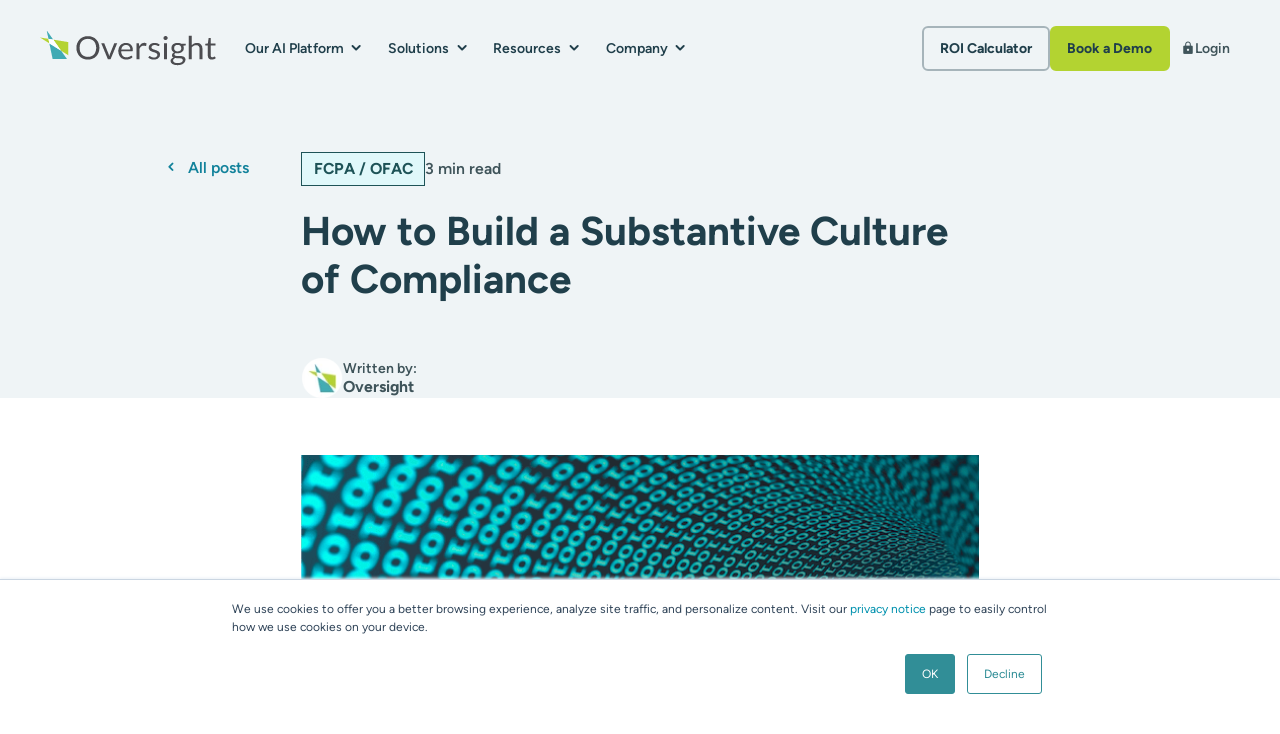

--- FILE ---
content_type: text/html; charset=UTF-8
request_url: https://www.oversight.com/blog/how-to-build-a-substantive-culture-of-compliance
body_size: 18080
content:
<!doctype html><html lang="en-us"><head>
    <meta http-equiv="X-UA-Compatible" content="IE=edge">
    <meta charset="utf-8">
    <title>How to Build a Substantive Culture of Compliance</title>
    <link rel="shortcut icon" href="https://www.oversight.com/hubfs/oversight-favicon-0123.png">
    <meta name="description" content="FCPA – we’re talking about it&amp;nbsp;all month long.>">
    <meta name="theme-color" content="#203E4A">

    
    <link rel="preload" href="https://www.oversight.com/hubfs/raw_assets/public/mjtw/fonts/figtree-v2-latin-regular.woff2" as="font">
    <link rel="preload" href="https://www.oversight.com/hubfs/raw_assets/public/mjtw/fonts/figtree-v2-latin-600.woff2" as="font">
    <link rel="preload" href="https://www.oversight.com/hubfs/raw_assets/public/mjtw/fonts/figtree-v2-latin-700.woff2" as="font">
    

    
    <link rel="preload" href="https://www.oversight.com/hubfs/hub_generated/template_assets/1/97372524160/1768510737083/template_mjtw_styles--mobile.min.css" as="style">
    <link rel="preload" href="https://www.oversight.com/hubfs/hub_generated/template_assets/1/97366076750/1768510734423/template_mjtw_styles--desktop.min.css" as="style" media="(min-width: 769px)">
    <link rel="preload" href="https://www.oversight.com/hubfs/hub_generated/template_assets/1/97374103186/1768510735955/template_mjtw_main.min.js" as="script">

    
    














  
  
  
  
  
  
  





















<style>
  :root {
    --primary: 
  
  
  

  
  
  
  
    
  
  
    
  
  
  
  
  
  
  
  
    
      
    
    
      
    
  
  
    
  

  
  
    
  

  
  
  
  
  

  
    
  

  
    
  

  


  
  hsla(185, 47%, 48%, 1.0)
;
    --primary--light: 
  
  
  

  
  
  
  
    
  
  
    
  
  
  
  
  
  
  
  
    
      
    
    
      
    
  
  
    
  

  
  
    
  

  
  
  
  
  

  
    
  

  
    
  

  


  
  hsla(185, 71%, 93%, 1.0)
;
    --primary--dark: 
  
  
  

  
  
  
  
    
  
  
    
  
  
  
  
  
  
  
  
    
      
    
    
      
    
  
  
    
  

  
  
    
  

  
  
  
  
  

  
    
  

  
    
  

  


  
  hsla(185, 49%, 23%, 1.0)
;
    --primary--hover: 
  
  
  

  
  
  
  
    
  
  
    
  
  
  
  
  
  
  
  
    
      
    
    
      
    
  
  
    
  

  
  
    
  

  
  
  
  
  

  
    
  

  
    
  

  


  
  hsla(191, 79%, 34%, 1.0)
;
    --secondary: 
  
  
  

  
  
  
  
    
  
  
    
  
  
  
  
  
  
  
  
    
      
    
    
      
    
  
  
    
  

  
  
    
  

  
  
  
  
  

  
    
  

  
    
  

  


  
  hsla(72, 65%, 51%, 1.0)
;
    --secondary--light: 
  
  
  

  
  
  
  
    
  
  
    
  
  
  
  
  
  
  
  
    
      
    
    
      
    
  
  
    
  

  
  
    
  

  
  
  
  
  

  
    
  

  
    
  

  


  
  hsla(72, 60%, 80%, 1.0)
;
    --secondary--dark: 
  
  
  

  
  
  
  
    
  
  
    
  
  
  
  
  
  
  
  
    
      
    
    
      
    
  
  
    
  

  
  
    
  

  
  
  
  
  

  
    
  

  
    
  

  


  
  hsla(72, 41%, 24%, 1.0)
;
    --secondary--hover: 
  
  
  

  
  
  
  
    
  
  
    
  
  
  
  
  
  
  
  
    
      
    
    
      
    
  
  
    
  

  
  
    
  

  
  
  
  
  

  
    
  

  
    
  

  


  
  hsla(72, 72%, 54%, 1.0)
;

    --neutral--black: 
  
  
  

  
  
  
  
    
  
  
    
  
  
  
  
  
  
  
  
    
    
  
  
    
  

  
  
    
  

  
  
  
  
  

  
    
  

  
    
  

  


  
  hsla(0, 0%, 0%, 1.0)
;
    --neutral--dark: 
  
  
  

  
  
  
  
    
  
  
    
  
  
  
  
  
  
  
  
    
      
    
    
      
    
  
  
    
  

  
  
    
  

  
  
  
  
  

  
    
  

  
    
  

  


  
  hsla(197, 40%, 21%, 1.0)
;
    --neutral--medium-dark: 
  
  
  

  
  
  
  
    
  
  
    
  
  
  
  
  
  
  
  
    
      
    
    
      
    
  
  
    
  

  
  
    
  

  
  
  
  
  

  
    
  

  
    
  

  


  
  hsla(197, 18%, 34%, 1.0)
;
    --neutral--medium: 
  
  
  

  
  
  
  
    
  
  
    
  
  
  
  
  
  
  
  
    
      
    
    
      
    
  
  
    
  

  
  
    
  

  
  
  
  
  

  
    
  

  
    
  

  


  
  hsla(198, 13%, 69%, 1.0)
;
    --neutral--medium-light: 
  
  
  

  
  
  
  
    
  
  
    
  
  
  
  
  
  
  
  
    
      
    
    
      
    
  
  
    
  

  
  
    
  

  
  
  
  
  

  
    
  

  
    
  

  


  
  hsla(197, 26%, 89%, 1.0)
;
    --neutral--light: 
  
  
  

  
  
  
  
    
  
  
    
  
  
  
  
  
  
  
  
    
      
    
    
      
    
  
  
    
  

  
  
    
  

  
  
  
  
  

  
    
  

  
    
  

  


  
  hsla(195, 26%, 95%, 1.0)
;
    --neutral--white: 
  
  
  

  
  
  
  
    
  
  
    
  
  
  
  
  
  
  
  
    
    
  
  
    
  

  
  
    
  

  
  
  
  
  

  
    
  

  
    
  

  


  
  hsla(0, 0%, 100%, 1.0)
;

    --headlines: 
  
  
  

  
  
  
  
    
  
  
    
  
  
  
  
  
  
  
  
    
      
    
    
      
    
  
  
    
  

  
  
    
  

  
  
  
  
  

  
    
  

  
    
  

  


  
  hsla(197, 40%, 21%, 1.0)
;
    --body-text: 
  
  
  

  
  
  
  
    
  
  
    
  
  
  
  
  
  
  
  
    
      
    
    
      
    
  
  
    
  

  
  
    
  

  
  
  
  
  

  
    
  

  
    
  

  


  
  hsla(193, 18%, 30%, 1.0)
;
    --accent: 
  
  
  

  
  
  
  
    
  
  
    
  
  
  
  
  
  
  
  
    
      
    
    
      
    
  
  
    
  

  
  
    
  

  
  
  
  
  

  
    
  

  
    
  

  


  
  hsla(185, 47%, 48%, 1.0)
;
    --error: 
  
  
  

  
  
  
  
    
  
  
    
  
  
  
  
  
  
  
  
    
      
    
    
      
    
  
  
    
  

  
  
    
  

  
  
  
  
  

  
    
  

  
    
  

  


  
  hsla(0, 100%, 43%, 1.0)
;
    --headlines--on-dark: 
  
  
  

  
  
  
  
    
  
  
    
  
  
  
  
  
  
  
  
    
    
  
  
    
  

  
  
    
  

  
  
  
  
  

  
    
  

  
    
  

  


  
  hsla(0, 0%, 100%, 1.0)
;
    --body-text--on-dark: 
  
  
  

  
  
  
  
    
  
  
    
  
  
  
  
  
  
  
  
    
    
  
  
    
  

  
  
    
  

  
  
  
  
  

  
    
  

  
    
  

  


  
  hsla(0, 0%, 100%, 0.8)
;
    --accent--on-dark: 
  
  
  

  
  
  
  
    
  
  
    
  
  
  
  
  
  
  
  
    
      
    
    
      
    
  
  
    
  

  
  
    
  

  
  
  
  
  

  
    
  

  
    
  

  


  
  hsla(185, 47%, 48%, 1.0)
;
    --error--on-dark: 
  
  
  

  
  
  
  
    
  
  
    
  
  
  
  
  
  
  
  
    
      
    
    
      
    
  
  
    
  

  
  
    
  

  
  
  
  
  

  
    
  

  
    
  

  


  
  hsla(0, 100%, 43%, 1.0)
;

    --links: 
  
  
  

  
  
  
  
    
  
  
    
  
  
  
  
  
  
  
  
    
      
    
    
      
    
  
  
    
  

  
  
    
  

  
  
  
  
  

  
    
  

  
    
  

  


  
  hsla(191, 79%, 34%, 1.0)
;
    --hover: 
  
  
  

  
  
  
  
    
  
  
    
  
  
  
  
  
  
  
  
    
      
    
    
      
    
  
  
    
  

  
  
    
  

  
  
  
  
  

  
    
  

  
    
  

  


  
  hsla(185, 47%, 48%, 1.0)
;
    --visited: 
  
  
  

  
  
  
  
    
  
  
    
  
  
  
  
  
  
  
  
    
      
    
    
      
    
  
  
    
  

  
  
    
  

  
  
  
  
  

  
    
  

  
    
  

  


  
  hsla(288, 79%, 34%, 1.0)
;
    --links--on-dark: 
  
  
  

  
  
  
  
    
  
  
    
  
  
  
  
  
  
  
  
    
      
    
    
      
    
  
  
    
  

  
  
    
  

  
  
  
  
  

  
    
  

  
    
  

  


  
  hsla(72, 60%, 80%, 1.0)
;
    --hover--on-dark: 
  
  
  

  
  
  
  
    
  
  
    
  
  
  
  
  
  
  
  
    
      
    
    
      
    
  
  
    
  

  
  
    
  

  
  
  
  
  

  
    
  

  
    
  

  


  
  hsla(72, 65%, 51%, 1.0)
;
    --visited--on-dark: 
  
  
  

  
  
  
  
    
  
  
    
  
  
  
  
  
  
  
  
    
    
  
  
    
  

  
  
    
  

  
  
  
  
  

  
    
  

  
    
  

  


  
  hsla(0, 0%, 100%, 1.0)
;
  }
</style>

    <style>
      
      @font-face {
        font-family: "Figtree";
        src: url("https://www.oversight.com/hubfs/raw_assets/public/mjtw/fonts/figtree-v2-latin-regular.woff2") format("woff2");
        font-weight: 400;
        font-style: normal;
        font-display: swap;
      }

      @font-face {
        font-family: "Figtree";
        src: url("https://www.oversight.com/hubfs/raw_assets/public/mjtw/fonts/figtree-v2-latin-600.woff2") format("woff2");
        font-weight: 600;
        font-style: normal;
        font-display: swap;
      }

      @font-face {
        font-family: "Figtree";
        src: url("https://www.oversight.com/hubfs/raw_assets/public/mjtw/fonts/figtree-v2-latin-700.woff2") format("woff2");
        font-weight: 700;
        font-style: normal;
        font-display: swap;
      }

      
      @font-face {
        font-family: 'Material Symbols Rounded';
        font-style: normal;
        font-weight: 100;
        src: url("https://www.oversight.com/hubfs/raw_assets/public/mjtw/fonts/material-symbols-rounded-48-500-1-0.woff2") format('woff2');
        font-display: block;
      }

      .material-symbols-rounded {
        font-family: 'Material Symbols Rounded';
        font-weight: normal;
        font-style: normal;
        /* font-size: 24px; */
        line-height: 1;
        letter-spacing: normal;
        text-transform: none;
        display: inline-block;
        white-space: nowrap;
        word-wrap: normal;
        direction: ltr;
        -moz-font-feature-settings: 'liga';
        -moz-osx-font-smoothing: grayscale;
        /* width: 24px;
        height: 24px; */
        font-size: 1em;
        width: 1em;
        height: 1em;
      }

      
      /* .material-symbols-rounded {
        font-variation-settings:
          'FILL' 1,
          'wght' 400,
          'GRAD' 200,
          'opsz' 48
      } */
    </style>

    
    <link rel="stylesheet" href="https://www.oversight.com/hubfs/hub_generated/template_assets/1/97372524160/1768510737083/template_mjtw_styles--mobile.min.css">
    <link rel="stylesheet" href="https://www.oversight.com/hubfs/hub_generated/template_assets/1/97366076750/1768510734423/template_mjtw_styles--desktop.min.css" media="(min-width: 769px)">
    
    <meta name="viewport" content="width=device-width, initial-scale=1">

    <script src="/hs/hsstatic/jquery-libs/static-1.4/jquery/jquery-1.11.2.js"></script>
<script>hsjQuery = window['jQuery'];</script>
    <meta property="og:description" content="FCPA – we’re talking about it&amp;nbsp;all month long.>">
    <meta property="og:title" content="How to Build a Substantive Culture of Compliance">
    <meta name="twitter:description" content="FCPA – we’re talking about it&amp;nbsp;all month long.>">
    <meta name="twitter:title" content="How to Build a Substantive Culture of Compliance">

    

    
    <style>
a.cta_button{-moz-box-sizing:content-box !important;-webkit-box-sizing:content-box !important;box-sizing:content-box !important;vertical-align:middle}.hs-breadcrumb-menu{list-style-type:none;margin:0px 0px 0px 0px;padding:0px 0px 0px 0px}.hs-breadcrumb-menu-item{float:left;padding:10px 0px 10px 10px}.hs-breadcrumb-menu-divider:before{content:'›';padding-left:10px}.hs-featured-image-link{border:0}.hs-featured-image{float:right;margin:0 0 20px 20px;max-width:50%}@media (max-width: 568px){.hs-featured-image{float:none;margin:0;width:100%;max-width:100%}}.hs-screen-reader-text{clip:rect(1px, 1px, 1px, 1px);height:1px;overflow:hidden;position:absolute !important;width:1px}
</style>

<link rel="preload" as="style" href="https://48752163.fs1.hubspotusercontent-na1.net/hubfs/48752163/raw_assets/media-default-modules/master/650/js_client_assets/assets/TrackPlayAnalytics-Cm48oVxd.css">

<link rel="preload" as="style" href="https://48752163.fs1.hubspotusercontent-na1.net/hubfs/48752163/raw_assets/media-default-modules/master/650/js_client_assets/assets/Tooltip-DkS5dgLo.css">

    

    
<!--  Added by GoogleAnalytics integration -->
<script>
var _hsp = window._hsp = window._hsp || [];
_hsp.push(['addPrivacyConsentListener', function(consent) { if (consent.allowed || (consent.categories && consent.categories.analytics)) {
  (function(i,s,o,g,r,a,m){i['GoogleAnalyticsObject']=r;i[r]=i[r]||function(){
  (i[r].q=i[r].q||[]).push(arguments)},i[r].l=1*new Date();a=s.createElement(o),
  m=s.getElementsByTagName(o)[0];a.async=1;a.src=g;m.parentNode.insertBefore(a,m)
})(window,document,'script','//www.google-analytics.com/analytics.js','ga');
  ga('create','UA-773107-1','auto');
  ga('send','pageview');
}}]);
</script>

<!-- /Added by GoogleAnalytics integration -->

<!--  Added by GoogleAnalytics4 integration -->
<script>
var _hsp = window._hsp = window._hsp || [];
window.dataLayer = window.dataLayer || [];
function gtag(){dataLayer.push(arguments);}

var useGoogleConsentModeV2 = true;
var waitForUpdateMillis = 1000;


if (!window._hsGoogleConsentRunOnce) {
  window._hsGoogleConsentRunOnce = true;

  gtag('consent', 'default', {
    'ad_storage': 'denied',
    'analytics_storage': 'denied',
    'ad_user_data': 'denied',
    'ad_personalization': 'denied',
    'wait_for_update': waitForUpdateMillis
  });

  if (useGoogleConsentModeV2) {
    _hsp.push(['useGoogleConsentModeV2'])
  } else {
    _hsp.push(['addPrivacyConsentListener', function(consent){
      var hasAnalyticsConsent = consent && (consent.allowed || (consent.categories && consent.categories.analytics));
      var hasAdsConsent = consent && (consent.allowed || (consent.categories && consent.categories.advertisement));

      gtag('consent', 'update', {
        'ad_storage': hasAdsConsent ? 'granted' : 'denied',
        'analytics_storage': hasAnalyticsConsent ? 'granted' : 'denied',
        'ad_user_data': hasAdsConsent ? 'granted' : 'denied',
        'ad_personalization': hasAdsConsent ? 'granted' : 'denied'
      });
    }]);
  }
}

gtag('js', new Date());
gtag('set', 'developer_id.dZTQ1Zm', true);
gtag('config', 'G-354050880');
</script>
<script async src="https://www.googletagmanager.com/gtag/js?id=G-354050880"></script>

<!-- /Added by GoogleAnalytics4 integration -->

<!--  Added by GoogleTagManager integration -->
<script>
var _hsp = window._hsp = window._hsp || [];
window.dataLayer = window.dataLayer || [];
function gtag(){dataLayer.push(arguments);}

var useGoogleConsentModeV2 = true;
var waitForUpdateMillis = 1000;



var hsLoadGtm = function loadGtm() {
    if(window._hsGtmLoadOnce) {
      return;
    }

    if (useGoogleConsentModeV2) {

      gtag('set','developer_id.dZTQ1Zm',true);

      gtag('consent', 'default', {
      'ad_storage': 'denied',
      'analytics_storage': 'denied',
      'ad_user_data': 'denied',
      'ad_personalization': 'denied',
      'wait_for_update': waitForUpdateMillis
      });

      _hsp.push(['useGoogleConsentModeV2'])
    }

    (function(w,d,s,l,i){w[l]=w[l]||[];w[l].push({'gtm.start':
    new Date().getTime(),event:'gtm.js'});var f=d.getElementsByTagName(s)[0],
    j=d.createElement(s),dl=l!='dataLayer'?'&l='+l:'';j.async=true;j.src=
    'https://www.googletagmanager.com/gtm.js?id='+i+dl;f.parentNode.insertBefore(j,f);
    })(window,document,'script','dataLayer','GTM-PV6N6LS');

    window._hsGtmLoadOnce = true;
};

_hsp.push(['addPrivacyConsentListener', function(consent){
  if(consent.allowed || (consent.categories && consent.categories.analytics)){
    hsLoadGtm();
  }
}]);

</script>

<!-- /Added by GoogleTagManager integration -->



<script type="application/ld+json">
{
  "@context" : "http://schema.org",
  "@type" : "LocalBusiness",
  "name" : "Oversight",
  "image" : "https://www.oversight.com/hs-fs/hubfs/Images/oversight-dashboard-logo.png?width=248&name=oversight-dashboard-logo.png",
  "telephone" : "+1 770.984.4650",
  "email" : "info@oversightsystems.com",
  "address" : {
    "@type" : "PostalAddress",
    "streetAddress" : "360 Interstate North Pkwy, Suite 300",
    "addressLocality" : "Atlanta",
    "addressRegion" : "GA",
    "addressCountry" : "United States",
    "postalCode" : "30339"
  },
  "url" : "https://info.oversightsystems.com/demo?__hstc=210686154.4f6b3c78fc83b6e8a17c4e464771c68f.1594236989828.1594236989829.1594236989830.1&__hssc=210686154.1.1594236989831&__hsfp=3923123362"
}
</script>

<!-- Google tag (gtag.js) -->
<script async src="https://www.googletagmanager.com/gtag/js?id=AW-939590352"></script>
<script>
  window.dataLayer = window.dataLayer || [];
  function gtag(){dataLayer.push(arguments);}
  gtag('js', new Date());

  gtag('config', 'AW-939590352');
</script>

<meta name="google-site-verification" content="8D7U9QtZ1GdZfm95vydA-T4qA_eScqy7Og74kkFveTQ">

<!-- Hotjar Tracking Code for https://www.oversight.com/ -->
<script>
    (function(h,o,t,j,a,r){
        h.hj=h.hj||function(){(h.hj.q=h.hj.q||[]).push(arguments)};
        h._hjSettings={hjid:3532776,hjsv:6};
        a=o.getElementsByTagName('head')[0];
        r=o.createElement('script');r.async=1;
        r.src=t+h._hjSettings.hjid+j+h._hjSettings.hjsv;
        a.appendChild(r);
    })(window,document,'https://static.hotjar.com/c/hotjar-','.js?sv=');
</script>

<!-- Tech Target -->
<script>(function(w, d, c) {w['techtargetic'] = w['techtargetic'] || {};w['techtargetic'].client = c;var s = d.createElement("script");s.type = "text/javascript";s.async = !0;s.crossorigin = "anonymous";var rd = new Date();rd=rd.getFullYear()+''+rd.getMonth()+rd.getDate();s.src = "https://linkprotect.cudasvc.com/url?a=https%3a%2f%2ftrk.techtarget.com%2ftracking.js&c=E,1,yKu0r3gq0fUAoTaslxO5xJUC5ZDvsT5iNdkJXYiafRI62PIDaCKeb2LoLscsk2tihyaJvuW5FkyOdL4FrTsovghkrutKhpxTjVjDztJzYg,,&typo=1";var n = d.getElementsByTagName("script")[0];n.parentNode.insertBefore(s, n);})(window, document, '17782164');</script>
<!-- End Tech Target -->

<!-- Google Tag Manager -->
<script>(function(w,d,s,l,i){w[l]=w[l]||[];w[l].push({'gtm.start':
new Date().getTime(),event:'gtm.js'});var f=d.getElementsByTagName(s)[0],
j=d.createElement(s),dl=l!='dataLayer'?'&l='+l:'';j.async=true;j.src=
'https://www.googletagmanager.com/gtm.js?id='+i+dl;f.parentNode.insertBefore(j,f);
})(window,document,'script','dataLayer','GTM-PV6N6LS');</script>
<!-- End Google Tag Manager -->

<!-- 6Sense Code -->
<script id="6senseWebTag" src="https://j.6sc.co/j/b4245064-c88d-4351-b032-90f24f900f66.js"></script>
<!-- End 6Sense Code --> 

<!-- G2 Tracking Code -->
<script>(function (c, p, d, u, id, i) {
  id = ''; // Optional Custom ID for user in your system
  u = 'https://tracking.g2crowd.com/attribution_tracking/conversions/' + c + '.js?p=' + encodeURI(p) + '&e=' + id;
  i = document.createElement('script');
  i.type = 'application/javascript';
  i.async = true;
  i.src = u;
  d.getElementsByTagName('head')[0].appendChild(i);
}("1016572", document.location.href, document));</script>
<!-- End G2 Tracking Code -->
<meta property="og:image" content="https://www.oversight.com/hubfs/blog/abstract%20data-banner.png">
<meta property="og:image:width" content="669">
<meta property="og:image:height" content="151">
<meta property="og:image:alt" content="abstract data-banner.png">
<meta name="twitter:image" content="https://www.oversight.com/hubfs/blog/abstract%20data-banner.png">
<meta name="twitter:image:alt" content="abstract data-banner.png">

<meta property="og:url" content="https://www.oversight.com/blog/how-to-build-a-substantive-culture-of-compliance">
<meta name="twitter:card" content="summary">

<link rel="canonical" href="https://www.oversight.com/blog/how-to-build-a-substantive-culture-of-compliance">


<meta property="og:type" content="article">
<link rel="alternate" type="application/rss+xml" href="https://www.oversight.com/blog/rss.xml">
<meta name="twitter:domain" content="www.oversight.com">
<script src="//platform.linkedin.com/in.js" type="text/javascript">
    lang: en_US
</script>

<meta http-equiv="content-language" content="en-us">






    
      
    
  <meta name="generator" content="HubSpot"></head>
  <body>
<!--  Added by GoogleTagManager integration -->
<noscript><iframe src="https://www.googletagmanager.com/ns.html?id=GTM-PV6N6LS" height="0" width="0" style="display:none;visibility:hidden"></iframe></noscript>

<!-- /Added by GoogleTagManager integration -->

    
<div class="blog blog--post">

      <div class="body-wrapper   hs-content-id-4939256851 hs-blog-post hs-blog-id-4010581714">
        
  <div id="hs_cos_wrapper_module_site_header" class="hs_cos_wrapper hs_cos_wrapper_widget hs_cos_wrapper_type_module" style="" data-hs-cos-general-type="widget" data-hs-cos-type="module">





<header class="site-header site-header--on-light" role="banner">
  <div class="site-header__inner">
    <div class="site-header__left">
      <a class="site-header__logo" href="/">
        <img class="site-header__logo-image site-header__logo-image--on-light" src="https://www.oversight.com/hubfs/assets/logos/logo-full-color.svg" alt="Oversight logo" width="246" height="49">
        <img class="site-header__logo-image site-header__logo-image--on-dark" src="https://www.oversight.com/hubfs/assets/logos/logo-on-dark.svg" alt="Oversight logo" width="249" height="49">
      </a>
    </div>

    <div class="site-header__right">
      <div class="site-header__main-menu">
        
        <nav class="mega-nav">
          <ul class="mega-nav__list depth-1">
            
              
              
              
              
              
              

              
                
              
    
              
                
              

              <li class="mega-nav__item depth-1 has-children">
                <button class="mega-nav__trigger depth-1 has-children ">
                  <span class="mega-nav__trigger-label">Our AI Platform</span>
                </button>

                
                  <div class="mega-nav__panel">
                    <div class="mega-nav__panel-bg">
                      <div class="mega-nav__panel-bg-column module--bg-dark"></div>
                    </div>
                    <div class="mega-nav__panel-inner">
                      
                        
                          <div class="mega-nav__panel-info">
                            
                              <a class="mega-nav__panel-headline h5" href="https://www.oversight.com/platform">AI in Action</a>
                            
                            <div class="mega-nav__panel-info-links">
                              
                                
                                  <span class="mega-nav__panel-description p xsmall">Oversight AI leads the industry in Machine Learning for spend monitoring. Find out more about how we can help you see it all. </span>
                                
                              
                                
                                  <a class="mega-nav__info-link" href="https://www.oversight.com/platform">Explore the Platform</a>
                                
                              
                                
                                  <a class="mega-nav__info-link" href="https://www.oversight.com/ai-spend-monitoring">AI Technology</a>
                                
                              
                            </div>
                          </div>
                        
                      
                        
                      
                        
                      
                        
                      
                        
                      
                        
                      
                      <div class="mega-nav__panel-grid mega-nav__panel-grid--wrap 6">
                        
                          
                        
                          
                            <div class="mega-nav__column">
                              
                                
                                  <span class="mega-nav__column-headline h6">Solutions</span>
                                
                              
                              <ul class="mega-nav__column-children">
                                
                                  
                                    
                                  
                                  <li class="mega-nav__column-item depth3">
                                    <a class="mega-nav__column-link " href="https://www.oversight.com/ai-p2p-compliance-control">Procure-to-Pay Monitoring</a>
                                  </li>
                                
                                  
                                    
                                  
                                  <li class="mega-nav__column-item depth3">
                                    <a class="mega-nav__column-link " href="https://www.oversight.com/ai-travel-expense-monitoring">Travel &amp; Expense Monitoring</a>
                                  </li>
                                
                                  
                                    
                                  
                                  <li class="mega-nav__column-item depth3">
                                    <a class="mega-nav__column-link " href="https://www.oversight.com/platform/purchase-card-monitoring">Purchase Card Monitoring</a>
                                  </li>
                                
                                  
                                    
                                  
                                  <li class="mega-nav__column-item depth3">
                                    <a class="mega-nav__column-link " href="https://www.oversight.com/ai-vendor-statement-reconciliation">Vendor Statement Reconciliation</a>
                                  </li>
                                
                              </ul>
                            </div>
                          
                        
                          
                            <div class="mega-nav__column">
                              
                                
                                  <a class="mega-nav__column-headline h6" href="https://www.oversight.com/platform/compliance-monitoring">Compliance</a>
                                
                              
                              <ul class="mega-nav__column-children">
                                
                                  
                                    
                                  
                                  <li class="mega-nav__column-item depth3">
                                    <a class="mega-nav__column-link " href="https://www.oversight.com/platform/compliance-monitoring">FCPA/OFAC Compliance</a>
                                  </li>
                                
                                  
                                    
                                  
                                  <li class="mega-nav__column-item depth3">
                                    <a class="mega-nav__column-link " href="https://www.oversight.com/platform/compliance-monitoring#Sarbanes-Oxley">Sarbanes-Oxley</a>
                                  </li>
                                
                                  
                                    
                                  
                                  <li class="mega-nav__column-item depth3">
                                    <a class="mega-nav__column-link " href="https://www.oversight.com/platform/compliance-monitoring#Sunshine-Act">Sunshine Act</a>
                                  </li>
                                
                              </ul>
                            </div>
                          
                        
                          
                            <div class="mega-nav__column">
                              
                                
                                  <a class="mega-nav__column-headline h6" href="https://www.oversight.com/platform/services">Services</a>
                                
                              
                              <ul class="mega-nav__column-children">
                                
                                  
                                    
                                  
                                  <li class="mega-nav__column-item depth3">
                                    <a class="mega-nav__column-link " href="https://www.oversight.com/platform/services#resolution-services">Resolution Services</a>
                                  </li>
                                
                                  
                                    
                                  
                                  <li class="mega-nav__column-item depth3">
                                    <a class="mega-nav__column-link " href="https://www.oversight.com/platform/services#professional-services">Professional Services</a>
                                  </li>
                                
                              </ul>
                            </div>
                          
                        
                          
                            <div class="mega-nav__column">
                              
                                
                                  <a class="mega-nav__column-headline h6" href="https://www.oversight.com/platform/client-success">Client Success</a>
                                
                              
                              <ul class="mega-nav__column-children">
                                
                                  
                                    
                                  
                                  <li class="mega-nav__column-item depth3">
                                    <a class="mega-nav__column-link " href="https://www.oversight.com/platform/client-success#Synchronization">Implementation</a>
                                  </li>
                                
                                  
                                    
                                  
                                  <li class="mega-nav__column-item depth3">
                                    <a class="mega-nav__column-link " href="https://www.oversight.com/platform/client-success#Post-launch">Ongoing Success</a>
                                  </li>
                                
                              </ul>
                            </div>
                          
                        
                          
                            <div class="mega-nav__column">
                              
                                
                                  <span class="mega-nav__column-headline h6">More</span>
                                
                              
                              <ul class="mega-nav__column-children">
                                
                                  
                                    
                                  
                                  <li class="mega-nav__column-item depth3">
                                    <a class="mega-nav__column-link " href="https://www.oversight.com/case-studies">Case Studies</a>
                                  </li>
                                
                                  
                                    
                                  
                                  <li class="mega-nav__column-item depth3">
                                    <a class="mega-nav__column-link " href="https://www.oversight.com/platform/partners-integrations">Partners &amp; Integrations</a>
                                  </li>
                                
                                  
                                    
                                  
                                  <li class="mega-nav__column-item depth3">
                                    <a class="mega-nav__column-link " href="https://www.oversight.com/news">News</a>
                                  </li>
                                
                              </ul>
                            </div>
                          
                        
                      </div>
                      <div class="mega-nav__panel-cta">
                        
                        
                          
                        
                          
                        
                          
                            
                            <div class="mega-nav__cta-card">
                              <div class="mega-nav__cta-card-icon">
                                
                                
  
    <picture class="module__icon">
      
      <source media="(-webkit-min-device-pixel-ratio: 1.5)" srcset="https://2184357.fs1.hubspotusercontent-na1.net/hubfs/2184357/assets/icons/AI-Chip-icon-CNV-v4.svg">

      
      <source srcset="https://2184357.fs1.hubspotusercontent-na1.net/hubfs/2184357/assets/icons/AI-Chip-icon-CNV-v4.svg">

      
      <img class="module__icon-element" src="https://www.oversight.com/hubfs/assets/icons/AI-Chip-icon-CNV-v4.svg" alt="">
    </picture>
  

                              </div>
                              <span class="mega-nav__cta-card-title">Elevate Your Career: Become an AI Champion</span>
                              <span class="mega-nav__cta-card-description p small">Embrace AI now to become a leader in your organization's transformation. Let’s start this journey together!</span>
                              <div class="mega-nav__cta-card-cta">
                                <a class="cta-btn cta-btn--white cta-btn--small" href="https://www.oversight.com/ai-champion">Take our free course now</a>
                              </div>
                            </div>
                          
                        
                          
                        
                      </div>
                    </div>
                  </div>
                
              </li>
            
              
              
              
              
              
              

              
                
              
    
              
                
              

              <li class="mega-nav__item depth-1 has-children">
                <button class="mega-nav__trigger depth-1 has-children ">
                  <span class="mega-nav__trigger-label">Solutions</span>
                </button>

                
                  <div class="mega-nav__panel">
                    <div class="mega-nav__panel-bg">
                      <div class="mega-nav__panel-bg-column module--bg-dark"></div>
                    </div>
                    <div class="mega-nav__panel-inner">
                      
                        
                          <div class="mega-nav__panel-info">
                            
                              <a class="mega-nav__panel-headline h5" href="https://www.oversight.com/solutions">Solutions</a>
                            
                            <div class="mega-nav__panel-info-links">
                              
                                
                                  <span class="mega-nav__panel-description p xsmall">Oversight works across all of your systems and functions to identify hidden spend process breakdowns that can cost you millions of dollars. Find out how we can support you across the enterprise.</span>
                                
                              
                                
                                  <a class="mega-nav__info-link" href="https://www.oversight.com/solutions">See overview</a>
                                
                              
                                
                                  <a class="mega-nav__info-link" href="https://www.oversight.com/platform/partners-integrations">Partners &amp; Integrations</a>
                                
                              
                            </div>
                          </div>
                        
                      
                        
                      
                        
                      
                        
                      
                        
                      
                      <div class="mega-nav__panel-grid mega-nav__panel-grid--4-col 5">
                        
                          
                        
                          
                            <div class="mega-nav__column">
                              
                                
                                  <span class="mega-nav__column-headline h6">By Product</span>
                                
                              
                              <ul class="mega-nav__column-children">
                                
                                  
                                    
                                  
                                  <li class="mega-nav__column-item depth3">
                                    <a class="mega-nav__column-link " href="https://www.oversight.com/ai-p2p-compliance-control">Procure-to-Pay Monitoring</a>
                                  </li>
                                
                                  
                                    
                                  
                                  <li class="mega-nav__column-item depth3">
                                    <a class="mega-nav__column-link " href="https://www.oversight.com/ai-travel-expense-monitoring">Travel &amp; Expense Monitoring</a>
                                  </li>
                                
                                  
                                    
                                  
                                  <li class="mega-nav__column-item depth3">
                                    <a class="mega-nav__column-link " href="https://www.oversight.com/platform/purchase-card-monitoring">Purchase Card Monitoring</a>
                                  </li>
                                
                                  
                                    
                                  
                                  <li class="mega-nav__column-item depth3">
                                    <a class="mega-nav__column-link " href="https://www.oversight.com/platform/compliance-monitoring#FCPA-OFAC">FCPA/OFAC Compliance</a>
                                  </li>
                                
                              </ul>
                            </div>
                          
                        
                          
                            <div class="mega-nav__column">
                              
                                
                                  <span class="mega-nav__column-headline h6">By Business Role</span>
                                
                              
                              <ul class="mega-nav__column-children">
                                
                                  
                                    
                                  
                                  <li class="mega-nav__column-item depth3">
                                    <a class="mega-nav__column-link " href="https://www.oversight.com/solutions/controller">Controller</a>
                                  </li>
                                
                                  
                                    
                                  
                                  <li class="mega-nav__column-item depth3">
                                    <a class="mega-nav__column-link " href="https://www.oversight.com/solutions/audit">Audit</a>
                                  </li>
                                
                                  
                                    
                                  
                                  <li class="mega-nav__column-item depth3">
                                    <a class="mega-nav__column-link " href="https://www.oversight.com/solutions/compliance">Compliance</a>
                                  </li>
                                
                                  
                                    
                                  
                                  <li class="mega-nav__column-item depth3">
                                    <a class="mega-nav__column-link " href="https://www.oversight.com/solutions/expense-management">Expense Management</a>
                                  </li>
                                
                                  
                                    
                                  
                                  <li class="mega-nav__column-item depth3">
                                    <a class="mega-nav__column-link " href="https://www.oversight.com/solutions/ap-management">AP Management</a>
                                  </li>
                                
                              </ul>
                            </div>
                          
                        
                          
                            <div class="mega-nav__column">
                              
                                
                                  <span class="mega-nav__column-headline h6">By Business Need</span>
                                
                              
                              <ul class="mega-nav__column-children">
                                
                                  
                                    
                                  
                                  <li class="mega-nav__column-item depth3">
                                    <a class="mega-nav__column-link " href="https://www.oversight.com/solutions/spend-monitoring">Spend Monitoring</a>
                                  </li>
                                
                                  
                                    
                                  
                                  <li class="mega-nav__column-item depth3">
                                    <a class="mega-nav__column-link " href="https://www.oversight.com/solutions/risk-management">Risk Management</a>
                                  </li>
                                
                                  
                                    
                                  
                                  <li class="mega-nav__column-item depth3">
                                    <a class="mega-nav__column-link " href="https://www.oversight.com/solutions/process-automation">Process Automation</a>
                                  </li>
                                
                                  
                                    
                                  
                                  <li class="mega-nav__column-item depth3">
                                    <a class="mega-nav__column-link " href="https://www.oversight.com/solutions/process-quality">Process Quality</a>
                                  </li>
                                
                                  
                                    
                                  
                                  <li class="mega-nav__column-item depth3">
                                    <a class="mega-nav__column-link " href="https://www.oversight.com/solutions/compliance-tracking">Compliance Tracking</a>
                                  </li>
                                
                              </ul>
                            </div>
                          
                        
                          
                            <div class="mega-nav__column">
                              
                                
                                  <a class="mega-nav__column-headline h6" href="https://www.oversight.com/solutions/industry">By Industry</a>
                                
                              
                              <ul class="mega-nav__column-children">
                                
                                  
                                    
                                  
                                  <li class="mega-nav__column-item depth3">
                                    <a class="mega-nav__column-link " href="https://www.oversight.com/solutions/industry#financial-and-professional-services">Financial &amp; Professional Services</a>
                                  </li>
                                
                                  
                                    
                                  
                                  <li class="mega-nav__column-item depth3">
                                    <a class="mega-nav__column-link " href="https://www.oversight.com/solutions/industry#healthcare-and-life-sciences">Healthcare &amp; Life Sciences</a>
                                  </li>
                                
                                  
                                    
                                  
                                  <li class="mega-nav__column-item depth3">
                                    <a class="mega-nav__column-link " href="https://www.oversight.com/solutions/industry#technology">Technology</a>
                                  </li>
                                
                                  
                                    
                                  
                                  <li class="mega-nav__column-item depth3">
                                    <a class="mega-nav__column-link " href="https://www.oversight.com/solutions/industry#manufacturing-and-supply-chain">Manufacturing &amp; Supply Chain</a>
                                  </li>
                                
                                  
                                    
                                  
                                  <li class="mega-nav__column-item depth3">
                                    <a class="mega-nav__column-link " href="https://www.oversight.com/solutions/industry#education-and-government">Education &amp; Government</a>
                                  </li>
                                
                                  
                                    
                                  
                                  <li class="mega-nav__column-item depth3">
                                    <a class="mega-nav__column-link " href="https://www.oversight.com/solutions/industry#consumer-goods-and-retail">Consumer Goods &amp; Retail</a>
                                  </li>
                                
                                  
                                    
                                  
                                  <li class="mega-nav__column-item depth3">
                                    <a class="mega-nav__column-link " href="https://www.oversight.com/solutions/industry#energy">Energy</a>
                                  </li>
                                
                                  
                                    
                                  
                                  <li class="mega-nav__column-item depth3">
                                    <a class="mega-nav__column-link " href="https://www.oversight.com/solutions/industry#transportation-and-infrastructure">Transportation &amp; Infrastructure</a>
                                  </li>
                                
                              </ul>
                            </div>
                          
                        
                      </div>
                      <div class="mega-nav__panel-cta">
                        
                        
                          
                        
                          
                        
                          
                        
                          
                            
                            <div class="mega-nav__cta-card">
                              <div class="mega-nav__cta-card-icon">
                                
                                
  
    <picture class="module__icon">
      
      <source media="(-webkit-min-device-pixel-ratio: 1.5)" srcset="https://2184357.fs1.hubspotusercontent-na1.net/hubfs/2184357/multiple-file-2-white.svg">

      
      <source srcset="https://2184357.fs1.hubspotusercontent-na1.net/hubfs/2184357/multiple-file-2-white.svg">

      
      <img class="module__icon-element" src="https://www.oversight.com/hubfs/multiple-file-2-white.svg" alt="">
    </picture>
  

                              </div>
                              <span class="mega-nav__cta-card-title">Spend Insights Report Volume 4</span>
                              <span class="mega-nav__cta-card-description p small">In our latest Spend Insights Report, we reveal the hidden risks and patterns missed by traditional pre-payment audits and how advanced AI analytics can uncover fraud, saving companies significant amounts.</span>
                              <div class="mega-nav__cta-card-cta">
                                <a class="cta-btn cta-btn--white cta-btn--small" href="https://www.oversight.com/spend-insights-report-volume-4-power-of-patterns">Get The Report</a>
                              </div>
                            </div>
                          
                        
                      </div>
                    </div>
                  </div>
                
              </li>
            
              
              
              
              
              
              

              
                
              
    
              
                
              

              <li class="mega-nav__item depth-1 has-children">
                <button class="mega-nav__trigger depth-1 has-children ">
                  <span class="mega-nav__trigger-label">Resources</span>
                </button>

                
                  <div class="mega-nav__panel">
                    <div class="mega-nav__panel-bg">
                      <div class="mega-nav__panel-bg-column module--bg-dark"></div>
                    </div>
                    <div class="mega-nav__panel-inner">
                      
                        
                          <div class="mega-nav__panel-info">
                            
                              <a class="mega-nav__panel-headline h5" href="https://www.oversight.com/resources">Resources</a>
                            
                            <div class="mega-nav__panel-info-links">
                              
                                
                                  <span class="mega-nav__panel-description p xsmall">Browse our resource bank to find answers to many of your questions, and to help you understand how, with Oversight, nothing gets by you now.</span>
                                
                              
                                
                                  <a class="mega-nav__info-link" href="https://www.oversight.com/resources">See all</a>
                                
                              
                            </div>
                          </div>
                        
                      
                        
                      
                        
                      
                        
                      
                        
                      
                      <div class="mega-nav__panel-grid mega-nav__panel-grid--4-col 5">
                        
                          
                        
                          
                            <div class="mega-nav__column">
                              
                                
                                  <span class="mega-nav__column-headline h6">By Business Role</span>
                                
                              
                              <ul class="mega-nav__column-children">
                                
                                  
                                    
                                  
                                  <li class="mega-nav__column-item depth3">
                                    <a class="mega-nav__column-link " href="https://www.oversight.com/resources?business-role=%22controller%22&amp;industry=*&amp;type=*&amp;search=#filtered">Controller</a>
                                  </li>
                                
                                  
                                    
                                  
                                  <li class="mega-nav__column-item depth3">
                                    <a class="mega-nav__column-link " href="https://www.oversight.com/resources?business-role=%22audit%22&amp;industry=*&amp;type=*&amp;search=#filtered">Audit</a>
                                  </li>
                                
                                  
                                    
                                  
                                  <li class="mega-nav__column-item depth3">
                                    <a class="mega-nav__column-link " href="https://www.oversight.com/resources?business-role=%22compliance%22&amp;industry=*&amp;type=*&amp;search=#filtered">Compliance</a>
                                  </li>
                                
                                  
                                    
                                  
                                  <li class="mega-nav__column-item depth3">
                                    <a class="mega-nav__column-link " href="https://www.oversight.com/resources?business-role=%22expense+management%22&amp;industry=*&amp;type=*&amp;search=#filtered">Expense Management</a>
                                  </li>
                                
                                  
                                    
                                  
                                  <li class="mega-nav__column-item depth3">
                                    <a class="mega-nav__column-link " href="https://www.oversight.com/resources?business-role=%22ap+management%22&amp;industry=*&amp;type=*&amp;search=#filtered">AP Management</a>
                                  </li>
                                
                              </ul>
                            </div>
                          
                        
                          
                            <div class="mega-nav__column">
                              
                                
                                  <span class="mega-nav__column-headline h6">By Industry</span>
                                
                              
                              <ul class="mega-nav__column-children">
                                
                                  
                                    
                                  
                                  <li class="mega-nav__column-item depth3">
                                    <a class="mega-nav__column-link " href="https://www.oversight.com/resources?business-role=*&amp;industry=%22financial+and+professional+services%22&amp;type=*&amp;search=#filtered">Financial &amp; Professional Services</a>
                                  </li>
                                
                                  
                                    
                                  
                                  <li class="mega-nav__column-item depth3">
                                    <a class="mega-nav__column-link " href="https://www.oversight.com/resources?business-role=*&amp;industry=%22healthcare/life+sciences%22&amp;type=*&amp;search=#filtered">Healthcare &amp; Life Sciences</a>
                                  </li>
                                
                                  
                                    
                                  
                                  <li class="mega-nav__column-item depth3">
                                    <a class="mega-nav__column-link " href="https://www.oversight.com/resources?business-role=*&amp;industry=%22technology%22&amp;type=*&amp;search=#filtered">Technology</a>
                                  </li>
                                
                                  
                                    
                                  
                                  <li class="mega-nav__column-item depth3">
                                    <a class="mega-nav__column-link " href="https://www.oversight.com/resources?business-role=*&amp;industry=%22manufacturing+and+supply+chain%22&amp;type=*&amp;search=#filtered">Manufacturing &amp; Supply Chain</a>
                                  </li>
                                
                                  
                                    
                                  
                                  <li class="mega-nav__column-item depth3">
                                    <a class="mega-nav__column-link " href="https://www.oversight.com/resources?business-role=*&amp;industry=%22education+and+government%22&amp;type=*&amp;search=#filtered">Education &amp; Government</a>
                                  </li>
                                
                                  
                                    
                                  
                                  <li class="mega-nav__column-item depth3">
                                    <a class="mega-nav__column-link " href="https://www.oversight.com/resources?business-role=*&amp;industry=%22consumer+goods+and+retail%22&amp;type=*&amp;search=#filtered">Consumer Goods &amp; Retail</a>
                                  </li>
                                
                              </ul>
                            </div>
                          
                        
                          
                            <div class="mega-nav__column">
                              
                                
                                  <span class="mega-nav__column-headline h6">By Type</span>
                                
                              
                              <ul class="mega-nav__column-children">
                                
                                  
                                    
                                  
                                  <li class="mega-nav__column-item depth3">
                                    <a class="mega-nav__column-link " href="https://www.oversight.com/resources?business-role=*&amp;industry=*&amp;type=%22spend+insights+report%22&amp;search=#filtered">Spend Insights Report</a>
                                  </li>
                                
                                  
                                    
                                  
                                  <li class="mega-nav__column-item depth3">
                                    <a class="mega-nav__column-link " href="https://www.oversight.com/resources?business-role=*&amp;industry=*&amp;type=%22published+articles%22&amp;search=#filtered">Published Articles</a>
                                  </li>
                                
                                  
                                    
                                  
                                  <li class="mega-nav__column-item depth3">
                                    <a class="mega-nav__column-link " href="https://www.oversight.com/resources?business-role=*&amp;industry=*&amp;type=%22videos%22&amp;search=#filtered">Videos</a>
                                  </li>
                                
                                  
                                    
                                  
                                  <li class="mega-nav__column-item depth3">
                                    <a class="mega-nav__column-link " href="https://www.oversight.com/resources?business-role=*&amp;industry=*&amp;type=%22webinars%22&amp;search=#filtered">Webinars</a>
                                  </li>
                                
                                  
                                    
                                  
                                  <li class="mega-nav__column-item depth3">
                                    <a class="mega-nav__column-link " href="https://www.oversight.com/resources?business-role=*&amp;industry=*&amp;type=%22white+papers+and+guides%22&amp;search=#filtered">White Papers &amp; Guides</a>
                                  </li>
                                
                              </ul>
                            </div>
                          
                        
                          
                            <div class="mega-nav__column">
                              
                                
                                  <span class="mega-nav__column-headline h6">More</span>
                                
                              
                              <ul class="mega-nav__column-children">
                                
                                  
                                    
                                  
                                  <li class="mega-nav__column-item depth3">
                                    <a class="mega-nav__column-link " href="https://www.oversight.com/blog">Blog</a>
                                  </li>
                                
                                  
                                    
                                  
                                  <li class="mega-nav__column-item depth3">
                                    <a class="mega-nav__column-link " href="https://www.oversight.com/case-studies">Case Studies</a>
                                  </li>
                                
                                  
                                    
                                  
                                  <li class="mega-nav__column-item depth3">
                                    <a class="mega-nav__column-link " href="https://www.oversight.com/client-testimonials">Client Testimonials</a>
                                  </li>
                                
                                  
                                    
                                  
                                  <li class="mega-nav__column-item depth3">
                                    <a class="mega-nav__column-link " href="https://www.oversight.com/news">News</a>
                                  </li>
                                
                              </ul>
                            </div>
                          
                        
                      </div>
                      <div class="mega-nav__panel-cta">
                        
                        
                          
                            
                            <div class="mega-nav__cta-card">
                              <div class="mega-nav__cta-card-icon">
                                
                                
  
    <picture class="module__icon">
      
      <source media="(-webkit-min-device-pixel-ratio: 1.5)" srcset="https://2184357.fs1.hubspotusercontent-na1.net/hubfs/2184357/multiple-file-2-white.svg">

      
      <source srcset="https://2184357.fs1.hubspotusercontent-na1.net/hubfs/2184357/multiple-file-2-white.svg">

      
      <img class="module__icon-element" src="https://www.oversight.com/hubfs/multiple-file-2-white.svg" alt="">
    </picture>
  

                              </div>
                              <span class="mega-nav__cta-card-title">Dumb AI exists - here's some things you can do to avoid it.</span>
                              <span class="mega-nav__cta-card-description p small">When selecting an Artificial Intelligence-powered solution for your finance function, make sure you choose wisely.</span>
                              <div class="mega-nav__cta-card-cta">
                                <a class="cta-btn cta-btn--white cta-btn--small" href="https://www.oversight.com/blog/avoid-dumb-ai">Learn More</a>
                              </div>
                            </div>
                          
                        
                          
                        
                          
                        
                          
                        
                      </div>
                    </div>
                  </div>
                
              </li>
            
              
              
              
              
              
              

              
                
              
    
              
                
              

              <li class="mega-nav__item depth-1 has-children">
                <button class="mega-nav__trigger depth-1 has-children ">
                  <span class="mega-nav__trigger-label">Company</span>
                </button>

                
                  <div class="mega-nav__panel">
                    <div class="mega-nav__panel-bg">
                      <div class="mega-nav__panel-bg-column module--bg-dark"></div>
                    </div>
                    <div class="mega-nav__panel-inner">
                      
                        
                          <div class="mega-nav__panel-info">
                            
                              <a class="mega-nav__panel-headline h5" href="https://www.oversight.com/company">Company</a>
                            
                            <div class="mega-nav__panel-info-links">
                              
                                
                                  <span class="mega-nav__panel-description p xsmall">For two decades Oversight has pioneered AI-Powered technology to help our clients save millions of dollars. Find out more about our company and our people.</span>
                                
                              
                                
                                  <a class="mega-nav__info-link" href="https://www.oversight.com/company">See overview</a>
                                
                              
                                
                                  <a class="mega-nav__info-link" href="https://www.oversight.com/ai-spend-monitoring">AI Technology</a>
                                
                              
                            </div>
                          </div>
                        
                      
                        
                      
                      <div class="mega-nav__panel-grid mega-nav__panel-grid--1-col 2">
                        
                          
                        
                          
                            <div class="mega-nav__column">
                              
                              <ul class="mega-nav__column-children">
                                
                                  
                                    
                                  
                                  <li class="mega-nav__column-item depth3">
                                    <a class="mega-nav__column-link " href="https://www.oversight.com/company#leadership">Leadership</a>
                                  </li>
                                
                                  
                                    
                                  
                                  <li class="mega-nav__column-item depth3">
                                    <a class="mega-nav__column-link " href="https://www.oversight.com/company/careers">Careers</a>
                                  </li>
                                
                                  
                                    
                                  
                                  <li class="mega-nav__column-item depth3">
                                    <a class="mega-nav__column-link " href="https://www.oversight.com/news">News</a>
                                  </li>
                                
                                  
                                    
                                  
                                  <li class="mega-nav__column-item depth3">
                                    <a class="mega-nav__column-link " href="https://www.oversight.com/company/events">Events</a>
                                  </li>
                                
                                  
                                    
                                  
                                  <li class="mega-nav__column-item depth3">
                                    <a class="mega-nav__column-link " href="https://www.oversight.com/company#awards">Affiliations &amp; Awards</a>
                                  </li>
                                
                                  
                                    
                                  
                                  <li class="mega-nav__column-item depth3">
                                    <a class="mega-nav__column-link " href="https://www.oversight.com/contact">Contact</a>
                                  </li>
                                
                              </ul>
                            </div>
                          
                        
                      </div>
                      <div class="mega-nav__panel-cta">
                        
                        
                          
                        
                          
                            
                            <div class="mega-nav__cta-card">
                              <div class="mega-nav__cta-card-icon">
                                
                                
  
    <picture class="module__icon">
      
      <source media="(-webkit-min-device-pixel-ratio: 1.5)" srcset="https://2184357.fs1.hubspotusercontent-na1.net/hubfs/2184357/assets/icons/encrypted-data-white.svg">

      
      <source srcset="https://2184357.fs1.hubspotusercontent-na1.net/hubfs/2184357/assets/icons/encrypted-data-white.svg">

      
      <img class="module__icon-element" src="https://www.oversight.com/hubfs/assets/icons/encrypted-data-white.svg" alt="">
    </picture>
  

                              </div>
                              <span class="mega-nav__cta-card-title">AI and the Finance Audit Function</span>
                              <span class="mega-nav__cta-card-description p small">Oversight CEO Terrence McCrossan discusses how technology is shaping the future - Featured in GRC Outlook</span>
                              <div class="mega-nav__cta-card-cta">
                                <a class="cta-btn cta-btn--white cta-btn--small" href="https://www.oversight.com/hubfs/assets/Resources/Published%20Reports/GRC-Terrence-McCrossan.pdf">Read the story</a>
                              </div>
                            </div>
                          
                        
                          
                        
                          
                        
                      </div>
                    </div>
                  </div>
                
              </li>
            
          </ul>
        </nav>
      </div>

      
      <ul class="site-header__secondary-menu">
        
          <li class="site-header__secondary-item depth-1">
            
              <a class="cta-btn cta-btn--header cta-btn--primary-outline" href="https://www.oversight.com/cash-leakage-estimator">ROI Calculator </a>
            
          </li>
        
          <li class="site-header__secondary-item depth-1">
            
              <a class="cta-btn cta-btn--header cta-btn--secondary" href="https://www.oversight.com/book-demo">Book a Demo</a>
            
          </li>
        
          <li class="site-header__secondary-item depth-1">
            
              <button class="site-header__secondary-trigger"><span class="material-symbols-rounded">lock</span> Login</button>
              
                <ul class="site-header__secondary-children">
                  
                    <li class="site-header__secondary-item depth-2">
                      <a class="site-header__secondary-item-link depth-2" href="https://insights.oversight.com" target="_blank"><span class="material-symbols-rounded">lock</span> Direct US Login</a>
                    </li>
                  
                    <li class="site-header__secondary-item depth-2">
                      <a class="site-header__secondary-item-link depth-2" href="https://detect.oversight.com" target="_blank"><span class="material-symbols-rounded">lock</span> Detect US Login</a>
                    </li>
                  
                    <li class="site-header__secondary-item depth-2">
                      <a class="site-header__secondary-item-link depth-2" href="https://eu.detect.oversight.com" target="_blank"><span class="material-symbols-rounded">lock</span> Detect EU Login</a>
                    </li>
                  
                </ul>
              
            
          </li>
        
      </ul>

      <div class="menu-trigger__container">
        <button class="menu-trigger__button" id="mobile-menu-toggle" aria-expanded="false" aria-controls="mobile-menu">
          <div class="inner">
            <span class="menu-trigger__icon"></span>
            <span class="menu-trigger__label">Menu</span>
          </div>
        </button>
      </div>
    </div>
  </div>

  <div id="mobile-menu" class="mobile-menu">
    <ul class="mobile-menu__main-menu">
      
        <li class="mobile-menu__item depth-1">
          <button class="mobile-menu__item-trigger depth-1">Our AI Platform</button>
          <ul class="mobile-menu__children depth-1">
            <li class="mobile-menu__item-back depth-2">
              <button class="mobile-menu__item-back-trigger depth-2">Back to Main</button>
            </li>
            
              
                <li class="mobile-menu__item-info on-dark">
                  <span class="mobile-menu__item-info-headline">AI in Action</span>
                  
                    
                      <span class="mobile-menu__item-info-description p small">Oversight AI leads the industry in Machine Learning for spend monitoring. Find out more about how we can help you see it all. </span>
                    
                  
                    
                      <a class="mobile-menu__item-info-link cta-link cta-link--medium cta-link--chevron" href="https://www.oversight.com/platform">Explore the Platform</a>
                    
                  
                    
                      <a class="mobile-menu__item-info-link cta-link cta-link--medium cta-link--chevron" href="https://www.oversight.com/ai-spend-monitoring">AI Technology</a>
                    
                  
                </li>
              
            
              
                <li class="mobile-menu__item depth-2">
                  
                    
                      <span class="mobile-menu__item-link depth-2">Solutions</span>
                    
                  
                  
                    <ul class="mobile-menu__children depth-2">
                      
                        <li class="mobile-menu__item depth-3">
                          <a class="mobile-menu__item-link depth-3" href="https://www.oversight.com/ai-p2p-compliance-control">Procure-to-Pay Monitoring</a>
                        </li>
                      
                        <li class="mobile-menu__item depth-3">
                          <a class="mobile-menu__item-link depth-3" href="https://www.oversight.com/ai-travel-expense-monitoring">Travel &amp; Expense Monitoring</a>
                        </li>
                      
                        <li class="mobile-menu__item depth-3">
                          <a class="mobile-menu__item-link depth-3" href="https://www.oversight.com/platform/purchase-card-monitoring">Purchase Card Monitoring</a>
                        </li>
                      
                        <li class="mobile-menu__item depth-3">
                          <a class="mobile-menu__item-link depth-3" href="https://www.oversight.com/ai-vendor-statement-reconciliation">Vendor Statement Reconciliation</a>
                        </li>
                      
                    </ul>
                  
                </li>
              
            
              
                <li class="mobile-menu__item depth-2">
                  
                    
                      <a class="mobile-menu__item-link depth-2" href="https://www.oversight.com/platform/compliance-monitoring">Compliance</a>
                    
                  
                  
                    <ul class="mobile-menu__children depth-2">
                      
                        <li class="mobile-menu__item depth-3">
                          <a class="mobile-menu__item-link depth-3" href="https://www.oversight.com/platform/compliance-monitoring">FCPA/OFAC Compliance</a>
                        </li>
                      
                        <li class="mobile-menu__item depth-3">
                          <a class="mobile-menu__item-link depth-3" href="https://www.oversight.com/platform/compliance-monitoring#Sarbanes-Oxley">Sarbanes-Oxley</a>
                        </li>
                      
                        <li class="mobile-menu__item depth-3">
                          <a class="mobile-menu__item-link depth-3" href="https://www.oversight.com/platform/compliance-monitoring#Sunshine-Act">Sunshine Act</a>
                        </li>
                      
                    </ul>
                  
                </li>
              
            
              
                <li class="mobile-menu__item depth-2">
                  
                    
                      <a class="mobile-menu__item-link depth-2" href="https://www.oversight.com/platform/services">Services</a>
                    
                  
                  
                    <ul class="mobile-menu__children depth-2">
                      
                        <li class="mobile-menu__item depth-3">
                          <a class="mobile-menu__item-link depth-3" href="https://www.oversight.com/platform/services#resolution-services">Resolution Services</a>
                        </li>
                      
                        <li class="mobile-menu__item depth-3">
                          <a class="mobile-menu__item-link depth-3" href="https://www.oversight.com/platform/services#professional-services">Professional Services</a>
                        </li>
                      
                    </ul>
                  
                </li>
              
            
              
                <li class="mobile-menu__item depth-2">
                  
                    
                      <a class="mobile-menu__item-link depth-2" href="https://www.oversight.com/platform/client-success">Client Success</a>
                    
                  
                  
                    <ul class="mobile-menu__children depth-2">
                      
                        <li class="mobile-menu__item depth-3">
                          <a class="mobile-menu__item-link depth-3" href="https://www.oversight.com/platform/client-success#Synchronization">Implementation</a>
                        </li>
                      
                        <li class="mobile-menu__item depth-3">
                          <a class="mobile-menu__item-link depth-3" href="https://www.oversight.com/platform/client-success#Post-launch">Ongoing Success</a>
                        </li>
                      
                    </ul>
                  
                </li>
              
            
              
                <li class="mobile-menu__item depth-2">
                  
                    
                      <span class="mobile-menu__item-link depth-2">More</span>
                    
                  
                  
                    <ul class="mobile-menu__children depth-2">
                      
                        <li class="mobile-menu__item depth-3">
                          <a class="mobile-menu__item-link depth-3" href="https://www.oversight.com/case-studies">Case Studies</a>
                        </li>
                      
                        <li class="mobile-menu__item depth-3">
                          <a class="mobile-menu__item-link depth-3" href="https://www.oversight.com/platform/partners-integrations">Partners &amp; Integrations</a>
                        </li>
                      
                        <li class="mobile-menu__item depth-3">
                          <a class="mobile-menu__item-link depth-3" href="https://www.oversight.com/news">News</a>
                        </li>
                      
                    </ul>
                  
                </li>
              
            
          </ul>
        </li>
      
        <li class="mobile-menu__item depth-1">
          <button class="mobile-menu__item-trigger depth-1">Solutions</button>
          <ul class="mobile-menu__children depth-1">
            <li class="mobile-menu__item-back depth-2">
              <button class="mobile-menu__item-back-trigger depth-2">Back to Main</button>
            </li>
            
              
                <li class="mobile-menu__item-info on-dark">
                  <span class="mobile-menu__item-info-headline">Solutions</span>
                  
                    
                      <span class="mobile-menu__item-info-description p small">Oversight works across all of your systems and functions to identify hidden spend process breakdowns that can cost you millions of dollars. Find out how we can support you across the enterprise.</span>
                    
                  
                    
                      <a class="mobile-menu__item-info-link cta-link cta-link--medium cta-link--chevron" href="https://www.oversight.com/solutions">See overview</a>
                    
                  
                    
                      <a class="mobile-menu__item-info-link cta-link cta-link--medium cta-link--chevron" href="https://www.oversight.com/platform/partners-integrations">Partners &amp; Integrations</a>
                    
                  
                </li>
              
            
              
                <li class="mobile-menu__item depth-2">
                  
                    
                      <span class="mobile-menu__item-link depth-2">By Product</span>
                    
                  
                  
                    <ul class="mobile-menu__children depth-2">
                      
                        <li class="mobile-menu__item depth-3">
                          <a class="mobile-menu__item-link depth-3" href="https://www.oversight.com/ai-p2p-compliance-control">Procure-to-Pay Monitoring</a>
                        </li>
                      
                        <li class="mobile-menu__item depth-3">
                          <a class="mobile-menu__item-link depth-3" href="https://www.oversight.com/ai-travel-expense-monitoring">Travel &amp; Expense Monitoring</a>
                        </li>
                      
                        <li class="mobile-menu__item depth-3">
                          <a class="mobile-menu__item-link depth-3" href="https://www.oversight.com/platform/purchase-card-monitoring">Purchase Card Monitoring</a>
                        </li>
                      
                        <li class="mobile-menu__item depth-3">
                          <a class="mobile-menu__item-link depth-3" href="https://www.oversight.com/platform/compliance-monitoring#FCPA-OFAC">FCPA/OFAC Compliance</a>
                        </li>
                      
                    </ul>
                  
                </li>
              
            
              
                <li class="mobile-menu__item depth-2">
                  
                    
                      <span class="mobile-menu__item-link depth-2">By Business Role</span>
                    
                  
                  
                    <ul class="mobile-menu__children depth-2">
                      
                        <li class="mobile-menu__item depth-3">
                          <a class="mobile-menu__item-link depth-3" href="https://www.oversight.com/solutions/controller">Controller</a>
                        </li>
                      
                        <li class="mobile-menu__item depth-3">
                          <a class="mobile-menu__item-link depth-3" href="https://www.oversight.com/solutions/audit">Audit</a>
                        </li>
                      
                        <li class="mobile-menu__item depth-3">
                          <a class="mobile-menu__item-link depth-3" href="https://www.oversight.com/solutions/compliance">Compliance</a>
                        </li>
                      
                        <li class="mobile-menu__item depth-3">
                          <a class="mobile-menu__item-link depth-3" href="https://www.oversight.com/solutions/expense-management">Expense Management</a>
                        </li>
                      
                        <li class="mobile-menu__item depth-3">
                          <a class="mobile-menu__item-link depth-3" href="https://www.oversight.com/solutions/ap-management">AP Management</a>
                        </li>
                      
                    </ul>
                  
                </li>
              
            
              
                <li class="mobile-menu__item depth-2">
                  
                    
                      <span class="mobile-menu__item-link depth-2">By Business Need</span>
                    
                  
                  
                    <ul class="mobile-menu__children depth-2">
                      
                        <li class="mobile-menu__item depth-3">
                          <a class="mobile-menu__item-link depth-3" href="https://www.oversight.com/solutions/spend-monitoring">Spend Monitoring</a>
                        </li>
                      
                        <li class="mobile-menu__item depth-3">
                          <a class="mobile-menu__item-link depth-3" href="https://www.oversight.com/solutions/risk-management">Risk Management</a>
                        </li>
                      
                        <li class="mobile-menu__item depth-3">
                          <a class="mobile-menu__item-link depth-3" href="https://www.oversight.com/solutions/process-automation">Process Automation</a>
                        </li>
                      
                        <li class="mobile-menu__item depth-3">
                          <a class="mobile-menu__item-link depth-3" href="https://www.oversight.com/solutions/process-quality">Process Quality</a>
                        </li>
                      
                        <li class="mobile-menu__item depth-3">
                          <a class="mobile-menu__item-link depth-3" href="https://www.oversight.com/solutions/compliance-tracking">Compliance Tracking</a>
                        </li>
                      
                    </ul>
                  
                </li>
              
            
              
                <li class="mobile-menu__item depth-2">
                  
                    
                      <a class="mobile-menu__item-link depth-2" href="https://www.oversight.com/solutions/industry">By Industry</a>
                    
                  
                  
                    <ul class="mobile-menu__children depth-2">
                      
                        <li class="mobile-menu__item depth-3">
                          <a class="mobile-menu__item-link depth-3" href="https://www.oversight.com/solutions/industry#financial-and-professional-services">Financial &amp; Professional Services</a>
                        </li>
                      
                        <li class="mobile-menu__item depth-3">
                          <a class="mobile-menu__item-link depth-3" href="https://www.oversight.com/solutions/industry#healthcare-and-life-sciences">Healthcare &amp; Life Sciences</a>
                        </li>
                      
                        <li class="mobile-menu__item depth-3">
                          <a class="mobile-menu__item-link depth-3" href="https://www.oversight.com/solutions/industry#technology">Technology</a>
                        </li>
                      
                        <li class="mobile-menu__item depth-3">
                          <a class="mobile-menu__item-link depth-3" href="https://www.oversight.com/solutions/industry#manufacturing-and-supply-chain">Manufacturing &amp; Supply Chain</a>
                        </li>
                      
                        <li class="mobile-menu__item depth-3">
                          <a class="mobile-menu__item-link depth-3" href="https://www.oversight.com/solutions/industry#education-and-government">Education &amp; Government</a>
                        </li>
                      
                        <li class="mobile-menu__item depth-3">
                          <a class="mobile-menu__item-link depth-3" href="https://www.oversight.com/solutions/industry#consumer-goods-and-retail">Consumer Goods &amp; Retail</a>
                        </li>
                      
                        <li class="mobile-menu__item depth-3">
                          <a class="mobile-menu__item-link depth-3" href="https://www.oversight.com/solutions/industry#energy">Energy</a>
                        </li>
                      
                        <li class="mobile-menu__item depth-3">
                          <a class="mobile-menu__item-link depth-3" href="https://www.oversight.com/solutions/industry#transportation-and-infrastructure">Transportation &amp; Infrastructure</a>
                        </li>
                      
                    </ul>
                  
                </li>
              
            
          </ul>
        </li>
      
        <li class="mobile-menu__item depth-1">
          <button class="mobile-menu__item-trigger depth-1">Resources</button>
          <ul class="mobile-menu__children depth-1">
            <li class="mobile-menu__item-back depth-2">
              <button class="mobile-menu__item-back-trigger depth-2">Back to Main</button>
            </li>
            
              
                <li class="mobile-menu__item-info on-dark">
                  <span class="mobile-menu__item-info-headline">Resources</span>
                  
                    
                      <span class="mobile-menu__item-info-description p small">Browse our resource bank to find answers to many of your questions, and to help you understand how, with Oversight, nothing gets by you now.</span>
                    
                  
                    
                      <a class="mobile-menu__item-info-link cta-link cta-link--medium cta-link--chevron" href="https://www.oversight.com/resources">See all</a>
                    
                  
                </li>
              
            
              
                <li class="mobile-menu__item depth-2">
                  
                    
                      <span class="mobile-menu__item-link depth-2">By Business Role</span>
                    
                  
                  
                    <ul class="mobile-menu__children depth-2">
                      
                        <li class="mobile-menu__item depth-3">
                          <a class="mobile-menu__item-link depth-3" href="https://www.oversight.com/resources?business-role=%22controller%22&amp;industry=*&amp;type=*&amp;search=#filtered">Controller</a>
                        </li>
                      
                        <li class="mobile-menu__item depth-3">
                          <a class="mobile-menu__item-link depth-3" href="https://www.oversight.com/resources?business-role=%22audit%22&amp;industry=*&amp;type=*&amp;search=#filtered">Audit</a>
                        </li>
                      
                        <li class="mobile-menu__item depth-3">
                          <a class="mobile-menu__item-link depth-3" href="https://www.oversight.com/resources?business-role=%22compliance%22&amp;industry=*&amp;type=*&amp;search=#filtered">Compliance</a>
                        </li>
                      
                        <li class="mobile-menu__item depth-3">
                          <a class="mobile-menu__item-link depth-3" href="https://www.oversight.com/resources?business-role=%22expense+management%22&amp;industry=*&amp;type=*&amp;search=#filtered">Expense Management</a>
                        </li>
                      
                        <li class="mobile-menu__item depth-3">
                          <a class="mobile-menu__item-link depth-3" href="https://www.oversight.com/resources?business-role=%22ap+management%22&amp;industry=*&amp;type=*&amp;search=#filtered">AP Management</a>
                        </li>
                      
                    </ul>
                  
                </li>
              
            
              
                <li class="mobile-menu__item depth-2">
                  
                    
                      <span class="mobile-menu__item-link depth-2">By Industry</span>
                    
                  
                  
                    <ul class="mobile-menu__children depth-2">
                      
                        <li class="mobile-menu__item depth-3">
                          <a class="mobile-menu__item-link depth-3" href="https://www.oversight.com/resources?business-role=*&amp;industry=%22financial+and+professional+services%22&amp;type=*&amp;search=#filtered">Financial &amp; Professional Services</a>
                        </li>
                      
                        <li class="mobile-menu__item depth-3">
                          <a class="mobile-menu__item-link depth-3" href="https://www.oversight.com/resources?business-role=*&amp;industry=%22healthcare/life+sciences%22&amp;type=*&amp;search=#filtered">Healthcare &amp; Life Sciences</a>
                        </li>
                      
                        <li class="mobile-menu__item depth-3">
                          <a class="mobile-menu__item-link depth-3" href="https://www.oversight.com/resources?business-role=*&amp;industry=%22technology%22&amp;type=*&amp;search=#filtered">Technology</a>
                        </li>
                      
                        <li class="mobile-menu__item depth-3">
                          <a class="mobile-menu__item-link depth-3" href="https://www.oversight.com/resources?business-role=*&amp;industry=%22manufacturing+and+supply+chain%22&amp;type=*&amp;search=#filtered">Manufacturing &amp; Supply Chain</a>
                        </li>
                      
                        <li class="mobile-menu__item depth-3">
                          <a class="mobile-menu__item-link depth-3" href="https://www.oversight.com/resources?business-role=*&amp;industry=%22education+and+government%22&amp;type=*&amp;search=#filtered">Education &amp; Government</a>
                        </li>
                      
                        <li class="mobile-menu__item depth-3">
                          <a class="mobile-menu__item-link depth-3" href="https://www.oversight.com/resources?business-role=*&amp;industry=%22consumer+goods+and+retail%22&amp;type=*&amp;search=#filtered">Consumer Goods &amp; Retail</a>
                        </li>
                      
                    </ul>
                  
                </li>
              
            
              
                <li class="mobile-menu__item depth-2">
                  
                    
                      <span class="mobile-menu__item-link depth-2">By Type</span>
                    
                  
                  
                    <ul class="mobile-menu__children depth-2">
                      
                        <li class="mobile-menu__item depth-3">
                          <a class="mobile-menu__item-link depth-3" href="https://www.oversight.com/resources?business-role=*&amp;industry=*&amp;type=%22spend+insights+report%22&amp;search=#filtered">Spend Insights Report</a>
                        </li>
                      
                        <li class="mobile-menu__item depth-3">
                          <a class="mobile-menu__item-link depth-3" href="https://www.oversight.com/resources?business-role=*&amp;industry=*&amp;type=%22published+articles%22&amp;search=#filtered">Published Articles</a>
                        </li>
                      
                        <li class="mobile-menu__item depth-3">
                          <a class="mobile-menu__item-link depth-3" href="https://www.oversight.com/resources?business-role=*&amp;industry=*&amp;type=%22videos%22&amp;search=#filtered">Videos</a>
                        </li>
                      
                        <li class="mobile-menu__item depth-3">
                          <a class="mobile-menu__item-link depth-3" href="https://www.oversight.com/resources?business-role=*&amp;industry=*&amp;type=%22webinars%22&amp;search=#filtered">Webinars</a>
                        </li>
                      
                        <li class="mobile-menu__item depth-3">
                          <a class="mobile-menu__item-link depth-3" href="https://www.oversight.com/resources?business-role=*&amp;industry=*&amp;type=%22white+papers+and+guides%22&amp;search=#filtered">White Papers &amp; Guides</a>
                        </li>
                      
                    </ul>
                  
                </li>
              
            
              
                <li class="mobile-menu__item depth-2">
                  
                    
                      <span class="mobile-menu__item-link depth-2">More</span>
                    
                  
                  
                    <ul class="mobile-menu__children depth-2">
                      
                        <li class="mobile-menu__item depth-3">
                          <a class="mobile-menu__item-link depth-3" href="https://www.oversight.com/blog">Blog</a>
                        </li>
                      
                        <li class="mobile-menu__item depth-3">
                          <a class="mobile-menu__item-link depth-3" href="https://www.oversight.com/case-studies">Case Studies</a>
                        </li>
                      
                        <li class="mobile-menu__item depth-3">
                          <a class="mobile-menu__item-link depth-3" href="https://www.oversight.com/client-testimonials">Client Testimonials</a>
                        </li>
                      
                        <li class="mobile-menu__item depth-3">
                          <a class="mobile-menu__item-link depth-3" href="https://www.oversight.com/news">News</a>
                        </li>
                      
                    </ul>
                  
                </li>
              
            
          </ul>
        </li>
      
        <li class="mobile-menu__item depth-1">
          <button class="mobile-menu__item-trigger depth-1">Company</button>
          <ul class="mobile-menu__children depth-1">
            <li class="mobile-menu__item-back depth-2">
              <button class="mobile-menu__item-back-trigger depth-2">Back to Main</button>
            </li>
            
              
                <li class="mobile-menu__item-info on-dark">
                  <span class="mobile-menu__item-info-headline">Company</span>
                  
                    
                      <span class="mobile-menu__item-info-description p small">For two decades Oversight has pioneered AI-Powered technology to help our clients save millions of dollars. Find out more about our company and our people.</span>
                    
                  
                    
                      <a class="mobile-menu__item-info-link cta-link cta-link--medium cta-link--chevron" href="https://www.oversight.com/company">See overview</a>
                    
                  
                    
                      <a class="mobile-menu__item-info-link cta-link cta-link--medium cta-link--chevron" href="https://www.oversight.com/ai-spend-monitoring">AI Technology</a>
                    
                  
                </li>
              
            
              
                <li class="mobile-menu__item depth-2">
                  
                  
                    <ul class="mobile-menu__children depth-2">
                      
                        <li class="mobile-menu__item depth-3">
                          <a class="mobile-menu__item-link depth-3" href="https://www.oversight.com/company#leadership">Leadership</a>
                        </li>
                      
                        <li class="mobile-menu__item depth-3">
                          <a class="mobile-menu__item-link depth-3" href="https://www.oversight.com/company/careers">Careers</a>
                        </li>
                      
                        <li class="mobile-menu__item depth-3">
                          <a class="mobile-menu__item-link depth-3" href="https://www.oversight.com/news">News</a>
                        </li>
                      
                        <li class="mobile-menu__item depth-3">
                          <a class="mobile-menu__item-link depth-3" href="https://www.oversight.com/company/events">Events</a>
                        </li>
                      
                        <li class="mobile-menu__item depth-3">
                          <a class="mobile-menu__item-link depth-3" href="https://www.oversight.com/company#awards">Affiliations &amp; Awards</a>
                        </li>
                      
                        <li class="mobile-menu__item depth-3">
                          <a class="mobile-menu__item-link depth-3" href="https://www.oversight.com/contact">Contact</a>
                        </li>
                      
                    </ul>
                  
                </li>
              
            
          </ul>
        </li>
      
    </ul>
    <ul class="mobile-menu__secondary-menu">
      
        
      
        
          <li class="mobile-menu__secondary-item depth-1">
            <a class="depth-1 cta-btn cta-btn--medium cta-btn--secondary" href="https://www.oversight.com/book-demo">Book a Demo</a>
          </li>
        
      
        
      
      
        
          <li class="mobile-menu__secondary-item depth-1">
            <a class="mobile-menu__secondary-item-link depth-1" href="https://www.oversight.com/cash-leakage-estimator">ROI Calculator </a>
          </li>
        
        
      
        
        
      
        
        
          <li class="mobile-menu__secondary-item depth-1">
            <button class="mobile-menu__secondary-item-link mobile-menu__secondary-item-link--trigger depth-1"><span class="material-symbols-rounded">lock</span> Login</button>
            <ul class="mobile-menu__secondary-children">
              
                <li class="mobile-menu__secondary-item depth-2">
                  <a class="mobile-menu__secondary-item-link depth-2" href="https://insights.oversight.com" target="_blank"><span class="material-symbols-rounded">lock</span> Direct US Login</a>
                </li>
              
                <li class="mobile-menu__secondary-item depth-2">
                  <a class="mobile-menu__secondary-item-link depth-2" href="https://detect.oversight.com" target="_blank"><span class="material-symbols-rounded">lock</span> Detect US Login</a>
                </li>
              
                <li class="mobile-menu__secondary-item depth-2">
                  <a class="mobile-menu__secondary-item-link depth-2" href="https://eu.detect.oversight.com" target="_blank"><span class="material-symbols-rounded">lock</span> Detect EU Login</a>
                </li>
              
            </ul>
          </li>
        
      
    </ul>
  </div>
</header></div>

        
        



<main class="body-container-wrapper">
  <div class="main-content">
    <span>
      <div id="hs_cos_wrapper_blog_header" class="hs_cos_wrapper hs_cos_wrapper_widget hs_cos_wrapper_type_module" style="" data-hs-cos-general-type="widget" data-hs-cos-type="module">













  



  












  
  
  
  
  
  
  
  
  
    
  
  
  
    
  
  
  
  
  

  
  
  

  
  
  

  
  
  

  <div class="blog-header  blog-header--has-image module  module--padding-top-none  module--padding-bottom-none   module--bg-light">

    
  
  
  
  
  
  
  
  
  
  

  

  


    <div class="module__inner constrain">
      
        <div class="module__width-wrapper constrain--12">
      

          

          <div class="module__section-main module__section-main--block-align-center">
            <div class="module__content module__content--text-align-left constrain--12 false module--shadow-none">
              
                  
  
  
    <div class="blog-header__post-header">
      <div class="blog-header__post-grid" data-image="http://info.oversightsystems.com/hubfs/blog/abstract%20data-banner.png">
        <div class="blog-header__post-column blog-header__post-column--content">
          <div class="blog-header__post-column-inner">
            <div class="blog-header__post-header-info">
              <a class="blog-header__post-header-link cta-link cta-link--chevron-left" href="https://www.oversight.com/blog">All posts</a>
              
                
                  <a class="tag" href="https://www.oversight.com/blog/topic/fcpa-ofac">FCPA / OFAC</a>
                
              
              <span class="blog-header__post-read-time">3 min read</span>
            </div>
            <h1 class="blog-header__post-title h2"><span id="hs_cos_wrapper_name" class="hs_cos_wrapper hs_cos_wrapper_meta_field hs_cos_wrapper_type_text" style="" data-hs-cos-general-type="meta_field" data-hs-cos-type="text">How to Build a Substantive Culture of Compliance</span></h1>
            <div class="blog-header__post-info">
              <a class="blog-header__post-author" href="https://www.oversight.com/blog/author/anonymous">
                <img class="blog-header__post-author-image" src="https://www.oversight.com/hs-fs/hubfs/oversight-favicon-0123-v2.1.png?width=48&amp;height=48&amp;name=oversight-favicon-0123-v2.1.png" alt="Oversight" width="48" height="48" srcset="https://www.oversight.com/hs-fs/hubfs/oversight-favicon-0123-v2.1.png?width=24&amp;height=24&amp;name=oversight-favicon-0123-v2.1.png 24w, https://www.oversight.com/hs-fs/hubfs/oversight-favicon-0123-v2.1.png?width=48&amp;height=48&amp;name=oversight-favicon-0123-v2.1.png 48w, https://www.oversight.com/hs-fs/hubfs/oversight-favicon-0123-v2.1.png?width=72&amp;height=72&amp;name=oversight-favicon-0123-v2.1.png 72w, https://www.oversight.com/hs-fs/hubfs/oversight-favicon-0123-v2.1.png?width=96&amp;height=96&amp;name=oversight-favicon-0123-v2.1.png 96w, https://www.oversight.com/hs-fs/hubfs/oversight-favicon-0123-v2.1.png?width=120&amp;height=120&amp;name=oversight-favicon-0123-v2.1.png 120w, https://www.oversight.com/hs-fs/hubfs/oversight-favicon-0123-v2.1.png?width=144&amp;height=144&amp;name=oversight-favicon-0123-v2.1.png 144w" sizes="(max-width: 48px) 100vw, 48px">
                <div class="blog-header__post-author-content">
                  <span class="blog-header__post-author-label">Written by:</span>
                  <span class="blog-header__post-author-name">Oversight</span>
                </div>
              </a>
            </div>
          </div>
        </div>
        
          <div class="blog-header__post-column blog-header__post-column--photo">
            
            
  
  
    <picture class="module__picture">
      
      <source media="(max-width: 360px) and (-webkit-min-device-pixel-ratio: 1.5)" srcset="http://info.oversightsystems.com/hs-fs/hubfs/blog/abstract%20data-banner.png?width=660&amp;name=abstract%20data-banner.png">
      <source media="(max-width: 360px)" srcset="http://info.oversightsystems.com/hs-fs/hubfs/blog/abstract%20data-banner.png?width=330&amp;name=abstract%20data-banner.png">

      
      <source media="(max-width: 480px) and (-webkit-min-device-pixel-ratio: 1.5)" srcset="http://info.oversightsystems.com/hs-fs/hubfs/blog/abstract%20data-banner.png?width=900&amp;name=abstract%20data-banner.png">
      <source media="(max-width: 480px)" srcset="http://info.oversightsystems.com/hs-fs/hubfs/blog/abstract%20data-banner.png?width=450&amp;name=abstract%20data-banner.png">

      
      
      <source media="(max-width: 767px) and (-webkit-min-device-pixel-ratio: 1.5)" srcset="http://info.oversightsystems.com/hs-fs/hubfs/blog/abstract%20data-banner.png?width=1474&amp;name=abstract%20data-banner.png">
      <source media="(max-width: 767px)" srcset="http://info.oversightsystems.com/hs-fs/hubfs/blog/abstract%20data-banner.png?width=737&amp;name=abstract%20data-banner.png">

      
      <source media="(max-width: 991px) and (-webkit-min-device-pixel-ratio: 1.5)" srcset="http://info.oversightsystems.com/hs-fs/hubfs/blog/abstract%20data-banner.png?width=1579&amp;name=abstract%20data-banner.png">
      <source media="(max-width: 991px)" srcset="http://info.oversightsystems.com/hs-fs/hubfs/blog/abstract%20data-banner.png?width=789&amp;name=abstract%20data-banner.png">

      
      <source media="(max-width: 1439px) and (-webkit-min-device-pixel-ratio: 1.5)" srcset="http://info.oversightsystems.com/hs-fs/hubfs/blog/abstract%20data-banner.png?width=2030&amp;name=abstract%20data-banner.png">
      <source media="(max-width: 1439px)" srcset="http://info.oversightsystems.com/hs-fs/hubfs/blog/abstract%20data-banner.png?width=1015&amp;name=abstract%20data-banner.png">

      
      <source media="(max-width: 1920px) and (-webkit-min-device-pixel-ratio: 1.5)" srcset="http://info.oversightsystems.com/hs-fs/hubfs/blog/abstract%20data-banner.png?width=2256&amp;name=abstract%20data-banner.png">
      <source media="(max-width: 1920px)" srcset="http://info.oversightsystems.com/hs-fs/hubfs/blog/abstract%20data-banner.png?width=1128&amp;name=abstract%20data-banner.png">

      
      <img class="module__picture-element" src="https://www.oversight.com/hs-fs/hubfs/blog/abstract%20data-banner.png?width=1128&amp;height=564&amp;name=abstract%20data-banner.png" alt="abstract data-banner.png" width="1128" height="564" srcset="https://www.oversight.com/hs-fs/hubfs/blog/abstract%20data-banner.png?width=564&amp;height=282&amp;name=abstract%20data-banner.png 564w, https://www.oversight.com/hs-fs/hubfs/blog/abstract%20data-banner.png?width=1128&amp;height=564&amp;name=abstract%20data-banner.png 1128w, https://www.oversight.com/hs-fs/hubfs/blog/abstract%20data-banner.png?width=1692&amp;height=846&amp;name=abstract%20data-banner.png 1692w, https://www.oversight.com/hs-fs/hubfs/blog/abstract%20data-banner.png?width=2256&amp;height=1128&amp;name=abstract%20data-banner.png 2256w, https://www.oversight.com/hs-fs/hubfs/blog/abstract%20data-banner.png?width=2820&amp;height=1410&amp;name=abstract%20data-banner.png 2820w, https://www.oversight.com/hs-fs/hubfs/blog/abstract%20data-banner.png?width=3384&amp;height=1692&amp;name=abstract%20data-banner.png 3384w" sizes="(max-width: 1128px) 100vw, 1128px">
    </picture>
  

          </div>
        
      </div>
    </div>
  

              
            </div>
          </div>

          
      
        </div>
      
    </div>
  </div>
  


<div class="blog-header__subscribe-modal mfp-hide" id="subscribe">
  <span id="hs_cos_wrapper_blog_header_blog_subscribe" class="hs_cos_wrapper hs_cos_wrapper_widget hs_cos_wrapper_type_blog_subscribe" style="" data-hs-cos-general-type="widget" data-hs-cos-type="blog_subscribe"><h3 id="hs_cos_wrapper_blog_header_blog_subscribe_title" class="hs_cos_wrapper form-title" data-hs-cos-general-type="widget_field" data-hs-cos-type="text">Subscribe Here!</h3>

<div id="hs_form_target_blog_header_blog_subscribe_1555"></div>



</span>
</div></div>
    </span>
  </div>
  <div class="blog__post-main">
    <div class="blog__bg">
      <img src="https://www.oversight.com/hubfs/assets/backgrounds/left-right-glow-stretched.jpg" alt="" aria-hidden="true">
    </div>
    <div class="page page--sheet primary-content-container primary-content-container--padding-medium">
      <div class="blog-post__grid">
        <div class="blog-post__column blog-post__column--share-icons">
          <div id="hs_cos_wrapper_blog_share" class="hs_cos_wrapper hs_cos_wrapper_widget hs_cos_wrapper_type_module" style="" data-hs-cos-general-type="widget" data-hs-cos-type="module">
















  
  
  
  
  
  
  
  
  
    
  
  
  
    
  
  
  
  
  

  
  
  

  
  
  

  
  
  

  <div class="share-icons  module  module--padding-top-none  module--padding-bottom-xxs   module--bg-transparent">

    
  
  
  
  
  
  
  
  
  
  

  

  


    <div class="module__inner constrain">
      
        <div class="module__width-wrapper constrain--12">
      

          

          <div class="module__section-main module__section-main--block-align-center">
            <div class="module__content module__content--text-align-left constrain--12 false module--shadow-none">
              
                  
  <ul class="share-icons__list share-icons__list--left">
    
      <li class="share-icons__list-item">
        <a class="share-icons__list-link" href="https://www.linkedin.com/shareArticle?mini=true&amp;url=https%3A%2F%2Fwww.oversight.com%2Fblog%2Fhow-to-build-a-substantive-culture-of-compliance&amp;title=How%20to%20Build%20a%20Substantive%20Culture%20of%20Compliance&amp;summary=FCPA+%E2%80%93+we%E2%80%99re+talking+about+it+all+month+long.%26gt%3B&amp;source=" data-type="linkedin" title="Share on LinkedIn" target="_blank">
          <svg class="share-icons__list-icon" xmlns="http://www.w3.org/2000/svg" viewbox="0 0 448 512">
            <path fill="#fff" d="M100.28 448H7.4V148.9h92.88zM53.79 108.1C24.09 108.1 0 83.5 0 53.8a53.79 53.79 0 0 1 107.58 0c0 29.7-24.1 54.3-53.79 54.3zM447.9 448h-92.68V302.4c0-34.7-.7-79.2-48.29-79.2-48.29 0-55.69 37.7-55.69 76.7V448h-92.78V148.9h89.08v40.8h1.3c12.4-23.5 42.69-48.3 87.88-48.3 94 0 111.28 61.9 111.28 142.3V448z" />
          </svg>

          
        </a>
      </li>
    

    
      <li class="share-icons__list-item">
        <a class="share-icons__list-link" href="https://www.facebook.com/sharer/sharer.php?u=https%3A%2F%2Fwww.oversight.com%2Fblog%2Fhow-to-build-a-substantive-culture-of-compliance" data-type="facebook" title="Share on Facebook" target="_blank">
          <svg class="share-icons__list-icon" xmlns="http://www.w3.org/2000/svg" viewbox="0 0 512 512">
            <path fill="#fff" d="M504 256C504 119 393 8 256 8S8 119 8 256c0 123.78 90.69 226.38 209.25 245V327.69h-63V256h63v-54.64c0-62.15 37-96.48 93.67-96.48 27.14 0 55.52 4.84 55.52 4.84v61h-31.28c-30.8 0-40.41 19.12-40.41 38.73V256h68.78l-11 71.69h-57.78V501C413.31 482.38 504 379.78 504 256z" />
          </svg>

          
        </a>
      </li>
    

    
      <li class="share-icons__list-item">
        <a class="share-icons__list-link" href="https://twitter.com/intent/tweet?url=https%3A%2F%2Fwww.oversight.com%2Fblog%2Fhow-to-build-a-substantive-culture-of-compliance&amp;text=How+to+Build+a+Substantive+Culture+of+Compliance" data-type="twitter" title="Tweet on Twitter" target="_blank">
          <svg class="share-icons__list-icon" width="30" height="30" viewbox="0 0 30 30" fill="none" xmlns="http://www.w3.org/2000/svg">
            <path d="M16.4999 12.8931L24.319 4H22.4668L15.6746 11.7202L10.2538 4H4L12.1991 15.6754L4 25H5.85221L13.0202 16.8455L18.7463 25H25.0001M6.52071 5.36666H9.36622L22.4654 23.7005H19.6192" fill="white" />
          </svg>


          
        </a>
      </li>
    

    

    
  </ul>

              
            </div>
          </div>

          
      
        </div>
      
    </div>
  </div>
  
</div>
        </div>
        <div class="blog-post__column blog-post__column--content">
          <div class="blog-post__audio">
            <div id="hs_cos_wrapper_blog_post_audio" class="hs_cos_wrapper hs_cos_wrapper_widget hs_cos_wrapper_type_module" style="" data-hs-cos-general-type="widget" data-hs-cos-type="module"><link rel="stylesheet" href="https://48752163.fs1.hubspotusercontent-na1.net/hubfs/48752163/raw_assets/media-default-modules/master/650/js_client_assets/assets/TrackPlayAnalytics-Cm48oVxd.css">
<link rel="stylesheet" href="https://48752163.fs1.hubspotusercontent-na1.net/hubfs/48752163/raw_assets/media-default-modules/master/650/js_client_assets/assets/Tooltip-DkS5dgLo.css">

    <script type="text/javascript">
      window.__hsEnvConfig = {"hsDeployed":true,"hsEnv":"prod","hsJSRGates":["CMS:JSRenderer:SeparateIslandRenderOption","CMS:JSRenderer:CompressResponse","CMS:JSRenderer:MinifyCSS","CMS:JSRenderer:GetServerSideProps","CMS:JSRenderer:LocalProxySchemaVersion1","CMS:JSRenderer:SharedDeps"],"hublet":"na1","portalID":2184357};
      window.__hsServerPageUrl = "https:\u002F\u002Fwww.oversight.com\u002Fblog\u002Fhow-to-build-a-substantive-culture-of-compliance";
      window.__hsBasePath = "\u002Fblog\u002Fhow-to-build-a-substantive-culture-of-compliance";
    </script>
      </div>
          </div>

          <div class="blog-post__body">
            <span id="hs_cos_wrapper_post_body" class="hs_cos_wrapper hs_cos_wrapper_meta_field hs_cos_wrapper_type_rich_text" style="" data-hs-cos-general-type="meta_field" data-hs-cos-type="rich_text"><p>FCPA – we’re talking about it&nbsp;<a href="https://oversightsystems.com/blog/FCPA-month-building-a-better-program">all month long</a>. If you keep up with FCPA news (like we do) you’ll know that creating a culture of compliance is more important to the Department of Justice than ever before. In&nbsp;<a href="http://www.fcpablog.com/blog/2016/4/18/worth-macmurray-the-doj-is-emphasizing-a-culture-of-complian.html">this great article</a>, writer Worth MacMurray states:</p>
<!--more--><p><em>“The "culture of compliance" concept thus appears to be taking on increased importance with DOJ. Why is this so? One interpretation is that the Department has seen too many examples over the years of companies asserting that they had an effective compliance program, but the subsequent review shows a “check the box,” rather than substantive program foundation. “</em></p>
<p><strong>What is the culture of compliance?</strong>&nbsp;It’s not just about&nbsp;<em>how</em>&nbsp;are you doing business but that compliance is embedded into the way all of your employees act and transact business on a day-to-day basis.</p>
<p>So, how do we embed substantive compliance into our day-to-day business activities? One answer is leveraging transaction monitoring to drive a culture of compliance in organizations.</p>
<p>The good news is most of your employees are likely operating with a high degree of integrity. For most organizations the issue is finding the relatively small handful of people who are--at best--pushing the envelope, or at worst blatantly transgressing your compliance policies.</p>
<p>Instead of pushing standards for ethical behavior over and over again to all employees, it can be more effective to influence the behavior of the small number of people who are engaging in risky activities.</p>
<p>What we're seeing more and more is organizations using automated transaction monitoring to identify that small number. Artificial intelligence based, analytical software evaluates all transactions to find the relatively few that represent the greatest risk of Foreign Corrupt Practices Act violations.</p>
<p>These systems have an integrated case management capability, because let’s face it-you're going to find some things that at least merit a closer look.</p>
<p>You’ll want to be able to efficiently follow up with employees, track their responses, and understand what their case history is so you can find the repeat offenders and (if the time comes) generate documentation.</p>
<p>So, to create a substantive and cost effective improvement to your compliance program, look for an integrated case management tool tied in with sophisticated analytics. It creates an effective one-two punch.</p>
<p>P.S. Read about how our FCPA solutions&nbsp;<a href="https://oversightsystems.com/blog/oversights-fcpa-solutions-part-4">are more than a check the box exercise.</a></p></span>
          </div>

          
            <div class="blog-post__cta">
              <div id="hs_cos_wrapper_cta_global" class="hs_cos_wrapper hs_cos_wrapper_widget hs_cos_wrapper_type_module" style="" data-hs-cos-general-type="widget" data-hs-cos-type="module">
















  
  
  
  
  
  
  
  
  
  
  
    
  
  
  
  
  

  
  
  

  
  
  

  
  
  

  <div class="cta-bar  module  module--padding-top-xs  module--padding-bottom-xs on-dark  module--bg-transparent">

    
  
  
  
  
  
  
  
  
  
  

  

  


    <div class="module__inner constrain">
      
        <div class="module__width-wrapper constrain--12">
      

          

          <div class="module__section-main module__section-main--block-align-center">
            <div class="module__content module__content--text-align-left constrain--10  module--bg-gradient-primary-secondary module__content--boxed module--shadow-none">
              
                <div class="module__content-inner constrain constrain--10">
              
                  
  <div class="cta-bar__grid cta-bar__grid--vertical">
    <div class="cta-bar__content">
      <h2 class="h3">See AI in action today</h2>
    </div>
    <div class="cta-bar__button">
      
        <a class="cta-btn cta-btn--large cta-btn--white" href="https://www.oversight.com/book-demo">
          Book a Demo
        </a>
      
    </div>
  </div>

              
                </div>
              
            </div>
          </div>

          
      
        </div>
      
    </div>
  </div>
  
</div>
            </div>
          

          
            <div class="blog-post__topics">
                <span class="blog-post__topics-label">Topics Discussed</span>
  
                <ul class="blog-post__topics-list">
                  
                    <li>
                      <a class="tag" href="https://www.oversight.com/blog/topic/fcpa-ofac">FCPA / OFAC</a>
                    </li>
                  
              </ul>
            </div>
          

          
  
  
  
  
  
  
  
  
  
  
  
  
    <div class="blog-author blog-author--post on-light blog-author--has-photo">
      
        <div class="blog-author__photo">
            <img width="200" height="200" alt="Oversight" src="https://www.oversight.com/hs-fs/hubfs/oversight-favicon-0123-v2.1.png?width=200&amp;height=200&amp;name=oversight-favicon-0123-v2.1.png" srcset="https://www.oversight.com/hs-fs/hubfs/oversight-favicon-0123-v2.1.png?width=100&amp;height=100&amp;name=oversight-favicon-0123-v2.1.png 100w, https://www.oversight.com/hs-fs/hubfs/oversight-favicon-0123-v2.1.png?width=200&amp;height=200&amp;name=oversight-favicon-0123-v2.1.png 200w, https://www.oversight.com/hs-fs/hubfs/oversight-favicon-0123-v2.1.png?width=300&amp;height=300&amp;name=oversight-favicon-0123-v2.1.png 300w, https://www.oversight.com/hs-fs/hubfs/oversight-favicon-0123-v2.1.png?width=400&amp;height=400&amp;name=oversight-favicon-0123-v2.1.png 400w, https://www.oversight.com/hs-fs/hubfs/oversight-favicon-0123-v2.1.png?width=500&amp;height=500&amp;name=oversight-favicon-0123-v2.1.png 500w, https://www.oversight.com/hs-fs/hubfs/oversight-favicon-0123-v2.1.png?width=600&amp;height=600&amp;name=oversight-favicon-0123-v2.1.png 600w" sizes="(max-width: 200px) 100vw, 200px">
        </div>
      

      <div class="blog-author__bio">
        <div class="blog-author__info" itemscope itemtype="http://schema.org/Person">
          <div class="blog-author__name">
            
              <a class="blog-author__link h3" href="https://www.oversight.com/blog/author/anonymous">Oversight</a>
            
          </div>

          <p class="blog-author__bio-text">Oversight is the leader in AI-powered spend monitoring and control. Our platform helps finance teams find risk, eliminate noise, automate resolution, and improve audit outcomes. From duplicate payments to policy violations and fraud, Oversight continuously analyzes 100% of transactions to surface what matters most -so your team can reduce waste, enforce compliance, and protect the bottom line with less manual effort.</p>

          
        </div>
      </div>
    </div>
  


          
        </div>
        <div class="blog-post__column blog-post__column--spacer"></div>
      </div>
    </div>
  </div>

  
  
  

  
  
  
  
  
  
  
  
  
  
  
    
  
  
  
    
  
  
  
  
  

  
  
  

  
  
  

  
  
  

  <div class="blog-post  module module--padding-top-medium module--padding-bottom-large  module--bg-light">

    
  
  
  
  
  
  
  
  
  
  

  

  
    <div class="module__bg-overlap-accent module__bg-overlap-accent--">
      
    </div>
  


    <div class="module__inner constrain">
      
        <div class="module__width-wrapper constrain--12">
      

          
            
  
  
  
  
  
  
  
  
  
  
  

  <div class="module__section-header module__section-header--block-align-center">
    <div class="module__section-header-inner module__section-header-inner--text-align-left constrain--12">
      
      
        <div class="module__endcap-grid">
          <div class="module__endcap-content">
      

      <h2>Related Articles</h2>

      
          </div>
          <div>
            <a class="cta-btn cta-btn--medium cta-btn--primary-outline" href="https://www.oversight.com/blog">See all articles</a>
          </div>
        </div>
      
      
    </div>
  </div>

          

          <div class="module__section-main module__section-main--block-align-center">
            <div class="module__content module__content--text-align-left constrain--12 false module--shadow-none">
              
                  
    
    
    <div class="module__grid module__grid--three-col">
      
        
          
          
    <div class="blog-listing__column">
      
  <div class="post post--card on-light">
    <div class="post__link">
      
        
          
        
        <a class="post__photo" href="https://www.oversight.com/blog/youve-seen-the-headlines-corporate-fraud-is-on-the-rise" tabindex="-1">
          
  
  
    <picture class="module__picture">
      
      <source media="(max-width: 360px) and (-webkit-min-device-pixel-ratio: 1.5)" srcset="https://2184357.fs1.hubspotusercontent-na1.net/hub/2184357/hubfs/RRC%20Fraud%20Blog%20Cover%20%281%29.png?width=660&amp;name=RRC%20Fraud%20Blog%20Cover%20%281%29.png">
      <source media="(max-width: 360px)" srcset="https://2184357.fs1.hubspotusercontent-na1.net/hub/2184357/hubfs/RRC%20Fraud%20Blog%20Cover%20%281%29.png?width=330&amp;name=RRC%20Fraud%20Blog%20Cover%20%281%29.png">

      
      <source media="(max-width: 480px) and (-webkit-min-device-pixel-ratio: 1.5)" srcset="https://2184357.fs1.hubspotusercontent-na1.net/hub/2184357/hubfs/RRC%20Fraud%20Blog%20Cover%20%281%29.png?width=900&amp;name=RRC%20Fraud%20Blog%20Cover%20%281%29.png">
      <source media="(max-width: 480px)" srcset="https://2184357.fs1.hubspotusercontent-na1.net/hub/2184357/hubfs/RRC%20Fraud%20Blog%20Cover%20%281%29.png?width=450&amp;name=RRC%20Fraud%20Blog%20Cover%20%281%29.png">

      
      
      <source media="(max-width: 767px) and (-webkit-min-device-pixel-ratio: 1.5)" srcset="https://2184357.fs1.hubspotusercontent-na1.net/hub/2184357/hubfs/RRC%20Fraud%20Blog%20Cover%20%281%29.png?width=1474&amp;name=RRC%20Fraud%20Blog%20Cover%20%281%29.png">
      <source media="(max-width: 767px)" srcset="https://2184357.fs1.hubspotusercontent-na1.net/hub/2184357/hubfs/RRC%20Fraud%20Blog%20Cover%20%281%29.png?width=737&amp;name=RRC%20Fraud%20Blog%20Cover%20%281%29.png">

      
      <source media="(max-width: 991px) and (-webkit-min-device-pixel-ratio: 1.5)" srcset="https://2184357.fs1.hubspotusercontent-na1.net/hub/2184357/hubfs/RRC%20Fraud%20Blog%20Cover%20%281%29.png?width=630&amp;name=RRC%20Fraud%20Blog%20Cover%20%281%29.png">
      <source media="(max-width: 991px)" srcset="https://2184357.fs1.hubspotusercontent-na1.net/hub/2184357/hubfs/RRC%20Fraud%20Blog%20Cover%20%281%29.png?width=315&amp;name=RRC%20Fraud%20Blog%20Cover%20%281%29.png">

      
      <source media="(max-width: 1439px) and (-webkit-min-device-pixel-ratio: 1.5)" srcset="https://2184357.fs1.hubspotusercontent-na1.net/hub/2184357/hubfs/RRC%20Fraud%20Blog%20Cover%20%281%29.png?width=810&amp;name=RRC%20Fraud%20Blog%20Cover%20%281%29.png">
      <source media="(max-width: 1439px)" srcset="https://2184357.fs1.hubspotusercontent-na1.net/hub/2184357/hubfs/RRC%20Fraud%20Blog%20Cover%20%281%29.png?width=405&amp;name=RRC%20Fraud%20Blog%20Cover%20%281%29.png">

      
      <source media="(max-width: 1920px) and (-webkit-min-device-pixel-ratio: 1.5)" srcset="https://2184357.fs1.hubspotusercontent-na1.net/hub/2184357/hubfs/RRC%20Fraud%20Blog%20Cover%20%281%29.png?width=900&amp;name=RRC%20Fraud%20Blog%20Cover%20%281%29.png">
      <source media="(max-width: 1920px)" srcset="https://2184357.fs1.hubspotusercontent-na1.net/hub/2184357/hubfs/RRC%20Fraud%20Blog%20Cover%20%281%29.png?width=450&amp;name=RRC%20Fraud%20Blog%20Cover%20%281%29.png">

      
      <img class="module__picture-element" src="https://www.oversight.com/hs-fs/hubfs/RRC%20Fraud%20Blog%20Cover%20(1).png?width=400&amp;height=200&amp;name=RRC%20Fraud%20Blog%20Cover%20(1).png" alt="Guilty newspaper headline" loading="lazy" width="400" height="200" srcset="https://www.oversight.com/hs-fs/hubfs/RRC%20Fraud%20Blog%20Cover%20(1).png?width=200&amp;height=100&amp;name=RRC%20Fraud%20Blog%20Cover%20(1).png 200w, https://www.oversight.com/hs-fs/hubfs/RRC%20Fraud%20Blog%20Cover%20(1).png?width=400&amp;height=200&amp;name=RRC%20Fraud%20Blog%20Cover%20(1).png 400w, https://www.oversight.com/hs-fs/hubfs/RRC%20Fraud%20Blog%20Cover%20(1).png?width=600&amp;height=300&amp;name=RRC%20Fraud%20Blog%20Cover%20(1).png 600w, https://www.oversight.com/hs-fs/hubfs/RRC%20Fraud%20Blog%20Cover%20(1).png?width=800&amp;height=400&amp;name=RRC%20Fraud%20Blog%20Cover%20(1).png 800w, https://www.oversight.com/hs-fs/hubfs/RRC%20Fraud%20Blog%20Cover%20(1).png?width=1000&amp;height=500&amp;name=RRC%20Fraud%20Blog%20Cover%20(1).png 1000w, https://www.oversight.com/hs-fs/hubfs/RRC%20Fraud%20Blog%20Cover%20(1).png?width=1200&amp;height=600&amp;name=RRC%20Fraud%20Blog%20Cover%20(1).png 1200w" sizes="(max-width: 400px) 100vw, 400px">
    </picture>
  

          
        </a>
      
      
        
          
            <a class="post__tag" href="https://www.oversight.com/blog/topic/fcpa-ofac">FCPA / OFAC</a>
          
        
      
      <div class="post__inner">
        <div class="post__content">
          
          <a class="post__title" href="https://www.oversight.com/blog/youve-seen-the-headlines-corporate-fraud-is-on-the-rise">You’ve seen the Headlines, Corporate Fraud is on the Rise</a>
          <span class="post__snippet">“Ex-bookkeeper arrested for stealing more than $185,000 from San Antonio homebuilder.”</span>
          
        </div>
        
        <div class="post__actions">
          <a class="post__read-more cta-link cta-link--medium cta-link--chevron" href="https://www.oversight.com/blog/youve-seen-the-headlines-corporate-fraud-is-on-the-rise" tabindex="-1">Read More</a>
          
          <span class="post__read-time">3 min read</span>
        </div>
      </div>
    </div>
  </div>

    </div>
  
        
      
        
          
          
    <div class="blog-listing__column">
      
  <div class="post post--card on-light">
    <div class="post__link">
      
        
          
        
        <a class="post__photo" href="https://www.oversight.com/blog/why-compliance-is-a-good-and-necessary-investment" tabindex="-1">
          
  
  
    <picture class="module__picture">
      
      <source media="(max-width: 360px) and (-webkit-min-device-pixel-ratio: 1.5)" srcset="https://2184357.fs1.hubspotusercontent-na1.net/hub/2184357/hubfs/Blog%20Banner%20%283%29.png?width=660&amp;name=Blog%20Banner%20%283%29.png">
      <source media="(max-width: 360px)" srcset="https://2184357.fs1.hubspotusercontent-na1.net/hub/2184357/hubfs/Blog%20Banner%20%283%29.png?width=330&amp;name=Blog%20Banner%20%283%29.png">

      
      <source media="(max-width: 480px) and (-webkit-min-device-pixel-ratio: 1.5)" srcset="https://2184357.fs1.hubspotusercontent-na1.net/hub/2184357/hubfs/Blog%20Banner%20%283%29.png?width=900&amp;name=Blog%20Banner%20%283%29.png">
      <source media="(max-width: 480px)" srcset="https://2184357.fs1.hubspotusercontent-na1.net/hub/2184357/hubfs/Blog%20Banner%20%283%29.png?width=450&amp;name=Blog%20Banner%20%283%29.png">

      
      
      <source media="(max-width: 767px) and (-webkit-min-device-pixel-ratio: 1.5)" srcset="https://2184357.fs1.hubspotusercontent-na1.net/hub/2184357/hubfs/Blog%20Banner%20%283%29.png?width=1474&amp;name=Blog%20Banner%20%283%29.png">
      <source media="(max-width: 767px)" srcset="https://2184357.fs1.hubspotusercontent-na1.net/hub/2184357/hubfs/Blog%20Banner%20%283%29.png?width=737&amp;name=Blog%20Banner%20%283%29.png">

      
      <source media="(max-width: 991px) and (-webkit-min-device-pixel-ratio: 1.5)" srcset="https://2184357.fs1.hubspotusercontent-na1.net/hub/2184357/hubfs/Blog%20Banner%20%283%29.png?width=630&amp;name=Blog%20Banner%20%283%29.png">
      <source media="(max-width: 991px)" srcset="https://2184357.fs1.hubspotusercontent-na1.net/hub/2184357/hubfs/Blog%20Banner%20%283%29.png?width=315&amp;name=Blog%20Banner%20%283%29.png">

      
      <source media="(max-width: 1439px) and (-webkit-min-device-pixel-ratio: 1.5)" srcset="https://2184357.fs1.hubspotusercontent-na1.net/hub/2184357/hubfs/Blog%20Banner%20%283%29.png?width=810&amp;name=Blog%20Banner%20%283%29.png">
      <source media="(max-width: 1439px)" srcset="https://2184357.fs1.hubspotusercontent-na1.net/hub/2184357/hubfs/Blog%20Banner%20%283%29.png?width=405&amp;name=Blog%20Banner%20%283%29.png">

      
      <source media="(max-width: 1920px) and (-webkit-min-device-pixel-ratio: 1.5)" srcset="https://2184357.fs1.hubspotusercontent-na1.net/hub/2184357/hubfs/Blog%20Banner%20%283%29.png?width=900&amp;name=Blog%20Banner%20%283%29.png">
      <source media="(max-width: 1920px)" srcset="https://2184357.fs1.hubspotusercontent-na1.net/hub/2184357/hubfs/Blog%20Banner%20%283%29.png?width=450&amp;name=Blog%20Banner%20%283%29.png">

      
      <img class="module__picture-element" src="https://www.oversight.com/hs-fs/hubfs/Blog%20Banner%20(3).png?width=400&amp;height=200&amp;name=Blog%20Banner%20(3).png" alt="" loading="lazy" width="400" height="200" srcset="https://www.oversight.com/hs-fs/hubfs/Blog%20Banner%20(3).png?width=200&amp;height=100&amp;name=Blog%20Banner%20(3).png 200w, https://www.oversight.com/hs-fs/hubfs/Blog%20Banner%20(3).png?width=400&amp;height=200&amp;name=Blog%20Banner%20(3).png 400w, https://www.oversight.com/hs-fs/hubfs/Blog%20Banner%20(3).png?width=600&amp;height=300&amp;name=Blog%20Banner%20(3).png 600w, https://www.oversight.com/hs-fs/hubfs/Blog%20Banner%20(3).png?width=800&amp;height=400&amp;name=Blog%20Banner%20(3).png 800w, https://www.oversight.com/hs-fs/hubfs/Blog%20Banner%20(3).png?width=1000&amp;height=500&amp;name=Blog%20Banner%20(3).png 1000w, https://www.oversight.com/hs-fs/hubfs/Blog%20Banner%20(3).png?width=1200&amp;height=600&amp;name=Blog%20Banner%20(3).png 1200w" sizes="(max-width: 400px) 100vw, 400px">
    </picture>
  

          
        </a>
      
      
        
          
            <a class="post__tag" href="https://www.oversight.com/blog/topic/fcpa-ofac">FCPA / OFAC</a>
          
        
          
        
      
      <div class="post__inner">
        <div class="post__content">
          
          <a class="post__title" href="https://www.oversight.com/blog/why-compliance-is-a-good-and-necessary-investment">Why Compliance is a Good and Necessary Investment</a>
          <span class="post__snippet">Fair is fair when it comes to fighting for billion-dollar contracts, right? So, what’s the harm in flying a group of foreign officials to lavish …</span>
          
        </div>
        
        <div class="post__actions">
          <a class="post__read-more cta-link cta-link--medium cta-link--chevron" href="https://www.oversight.com/blog/why-compliance-is-a-good-and-necessary-investment" tabindex="-1">Read More</a>
          
          <span class="post__read-time">3 min read</span>
        </div>
      </div>
    </div>
  </div>

    </div>
  
        
      
        
          
          
    <div class="blog-listing__column">
      
  <div class="post post--card on-light">
    <div class="post__link">
      
        
          
        
        <a class="post__photo" href="https://www.oversight.com/blog/four-steps-to-operationalize-compliance" tabindex="-1">
          
  
  
    <picture class="module__picture">
      
      <source media="(max-width: 360px) and (-webkit-min-device-pixel-ratio: 1.5)" srcset="https://2184357.fs1.hubspotusercontent-na1.net/hub/2184357/hubfs/FCPA_compliance.png?width=660&amp;name=FCPA_compliance.png">
      <source media="(max-width: 360px)" srcset="https://2184357.fs1.hubspotusercontent-na1.net/hub/2184357/hubfs/FCPA_compliance.png?width=330&amp;name=FCPA_compliance.png">

      
      <source media="(max-width: 480px) and (-webkit-min-device-pixel-ratio: 1.5)" srcset="https://2184357.fs1.hubspotusercontent-na1.net/hub/2184357/hubfs/FCPA_compliance.png?width=900&amp;name=FCPA_compliance.png">
      <source media="(max-width: 480px)" srcset="https://2184357.fs1.hubspotusercontent-na1.net/hub/2184357/hubfs/FCPA_compliance.png?width=450&amp;name=FCPA_compliance.png">

      
      
      <source media="(max-width: 767px) and (-webkit-min-device-pixel-ratio: 1.5)" srcset="https://2184357.fs1.hubspotusercontent-na1.net/hub/2184357/hubfs/FCPA_compliance.png?width=1474&amp;name=FCPA_compliance.png">
      <source media="(max-width: 767px)" srcset="https://2184357.fs1.hubspotusercontent-na1.net/hub/2184357/hubfs/FCPA_compliance.png?width=737&amp;name=FCPA_compliance.png">

      
      <source media="(max-width: 991px) and (-webkit-min-device-pixel-ratio: 1.5)" srcset="https://2184357.fs1.hubspotusercontent-na1.net/hub/2184357/hubfs/FCPA_compliance.png?width=630&amp;name=FCPA_compliance.png">
      <source media="(max-width: 991px)" srcset="https://2184357.fs1.hubspotusercontent-na1.net/hub/2184357/hubfs/FCPA_compliance.png?width=315&amp;name=FCPA_compliance.png">

      
      <source media="(max-width: 1439px) and (-webkit-min-device-pixel-ratio: 1.5)" srcset="https://2184357.fs1.hubspotusercontent-na1.net/hub/2184357/hubfs/FCPA_compliance.png?width=810&amp;name=FCPA_compliance.png">
      <source media="(max-width: 1439px)" srcset="https://2184357.fs1.hubspotusercontent-na1.net/hub/2184357/hubfs/FCPA_compliance.png?width=405&amp;name=FCPA_compliance.png">

      
      <source media="(max-width: 1920px) and (-webkit-min-device-pixel-ratio: 1.5)" srcset="https://2184357.fs1.hubspotusercontent-na1.net/hub/2184357/hubfs/FCPA_compliance.png?width=900&amp;name=FCPA_compliance.png">
      <source media="(max-width: 1920px)" srcset="https://2184357.fs1.hubspotusercontent-na1.net/hub/2184357/hubfs/FCPA_compliance.png?width=450&amp;name=FCPA_compliance.png">

      
      <img class="module__picture-element" src="https://www.oversight.com/hs-fs/hubfs/FCPA_compliance.png?width=400&amp;height=200&amp;name=FCPA_compliance.png" alt="" loading="lazy" width="400" height="200" srcset="https://www.oversight.com/hs-fs/hubfs/FCPA_compliance.png?width=200&amp;height=100&amp;name=FCPA_compliance.png 200w, https://www.oversight.com/hs-fs/hubfs/FCPA_compliance.png?width=400&amp;height=200&amp;name=FCPA_compliance.png 400w, https://www.oversight.com/hs-fs/hubfs/FCPA_compliance.png?width=600&amp;height=300&amp;name=FCPA_compliance.png 600w, https://www.oversight.com/hs-fs/hubfs/FCPA_compliance.png?width=800&amp;height=400&amp;name=FCPA_compliance.png 800w, https://www.oversight.com/hs-fs/hubfs/FCPA_compliance.png?width=1000&amp;height=500&amp;name=FCPA_compliance.png 1000w, https://www.oversight.com/hs-fs/hubfs/FCPA_compliance.png?width=1200&amp;height=600&amp;name=FCPA_compliance.png 1200w" sizes="(max-width: 400px) 100vw, 400px">
    </picture>
  

          
        </a>
      
      
        
          
            <a class="post__tag" href="https://www.oversight.com/blog/topic/fcpa-ofac">FCPA / OFAC</a>
          
        
      
      <div class="post__inner">
        <div class="post__content">
          
          <a class="post__title" href="https://www.oversight.com/blog/four-steps-to-operationalize-compliance">The Four Step FCPA Compliance Checklist</a>
          <span class="post__snippet">We entered a new phase in the fight against corporate bribery on June 21, 2022, when the UK company Glencore admitted to bribery after an …</span>
          
        </div>
        
        <div class="post__actions">
          <a class="post__read-more cta-link cta-link--medium cta-link--chevron" href="https://www.oversight.com/blog/four-steps-to-operationalize-compliance" tabindex="-1">Read More</a>
          
          <span class="post__read-time">7 min read</span>
        </div>
      </div>
    </div>
  </div>

    </div>
  
        
      
        
      
    </div>
  
              
            </div>
          </div>

          
      
        </div>
      
    </div>
  </div>
  

</main>

        
          <div id="hs_cos_wrapper_module_site_footer" class="hs_cos_wrapper hs_cos_wrapper_widget hs_cos_wrapper_type_module" style="" data-hs-cos-general-type="widget" data-hs-cos-type="module">


<footer class="site-footer on-dark module--bg-dark" role="contentinfo">
  <div class="site-footer__inner">
    <img class="site-footer__logo" src="https://www.oversight.com/hubfs/assets/logos/logo-on-dark.svg" alt="Oversight logo" width="249" height="49">
    <div class="site-footer__main-menu">
      <div id="hs_menu_wrapper_module_site_footer_" class="hs-menu-wrapper active-branch no-flyouts hs-menu-flow-horizontal" role="navigation" data-sitemap-name="MJTW Footer Menu" data-menu-id="97399268186" aria-label="Navigation Menu">
 <ul role="menu">
  <li class="hs-menu-item hs-menu-depth-1 hs-item-has-children" role="none"><a href="https://www.oversight.com/platform" aria-haspopup="true" aria-expanded="false" role="menuitem">Platform</a>
   <ul role="menu" class="hs-menu-children-wrapper">
    <li class="hs-menu-item hs-menu-depth-2" role="none"><a href="https://www.oversight.com/ai-p2p-compliance-control" role="menuitem">Procure-to-Pay Monitoring</a></li>
    <li class="hs-menu-item hs-menu-depth-2" role="none"><a href="https://www.oversight.com/ai-travel-expense-monitoring" role="menuitem">Travel &amp; Expense Monitoring</a></li>
    <li class="hs-menu-item hs-menu-depth-2" role="none"><a href="https://www.oversight.com/platform/purchase-card-monitoring" role="menuitem">Purchase Card Monitoring</a></li>
    <li class="hs-menu-item hs-menu-depth-2" role="none"><a href="https://www.oversight.com/ai-vendor-statement-reconciliation" role="menuitem">Vendor Statement Reconciliation</a></li>
    <li class="hs-menu-item hs-menu-depth-2" role="none"><a href="https://www.oversight.com/platform/compliance-monitoring" role="menuitem">Compliance</a></li>
    <li class="hs-menu-item hs-menu-depth-2" role="none"><a href="https://www.oversight.com/platform/services" role="menuitem">Services</a></li>
    <li class="hs-menu-item hs-menu-depth-2" role="none"><a href="https://www.oversight.com/platform/client-success" role="menuitem">Client Success</a></li>
    <li class="hs-menu-item hs-menu-depth-2" role="none"><a href="https://www.oversight.com/platform/partners-integrations" role="menuitem">Partners &amp; Integrations</a></li>
   </ul></li>
  <li class="hs-menu-item hs-menu-depth-1 hs-item-has-children" role="none"><a href="https://www.oversight.com/resources" aria-haspopup="true" aria-expanded="false" role="menuitem">Resources</a>
   <ul role="menu" class="hs-menu-children-wrapper">
    <li class="hs-menu-item hs-menu-depth-2" role="none"><a href="https://www.oversight.com/blog" role="menuitem">Blog</a></li>
    <li class="hs-menu-item hs-menu-depth-2" role="none"><a href="https://www.oversight.com/case-studies" role="menuitem">Case Studies</a></li>
    <li class="hs-menu-item hs-menu-depth-2" role="none"><a href="https://www.oversight.com/resources?business-role=*&amp;industry=*&amp;type=%22white+papers+and+guides%22&amp;search=" role="menuitem">White Papers &amp; Guides</a></li>
    <li class="hs-menu-item hs-menu-depth-2" role="none"><a href="https://www.oversight.com/resources?business-role=*&amp;industry=*&amp;type=%22webinars%22&amp;search=" role="menuitem">Webinars</a></li>
    <li class="hs-menu-item hs-menu-depth-2" role="none"><a href="https://www.oversight.com/spend-insights-report-volume2-2024" role="menuitem">Spend Insights Report</a></li>
    <li class="hs-menu-item hs-menu-depth-2" role="none"><a href="https://www.oversight.com/cash-leakage-estimator" role="menuitem">ROI Calculator</a></li>
   </ul></li>
  <li class="hs-menu-item hs-menu-depth-1 hs-item-has-children" role="none"><a href="https://www.oversight.com/company" aria-haspopup="true" aria-expanded="false" role="menuitem">Company</a>
   <ul role="menu" class="hs-menu-children-wrapper">
    <li class="hs-menu-item hs-menu-depth-2" role="none"><a href="https://www.oversight.com/company#leadership" role="menuitem">Leadership</a></li>
    <li class="hs-menu-item hs-menu-depth-2" role="none"><a href="https://www.oversight.com/company/careers" role="menuitem">Careers</a></li>
    <li class="hs-menu-item hs-menu-depth-2" role="none"><a href="https://www.oversight.com/news" role="menuitem">News</a></li>
    <li class="hs-menu-item hs-menu-depth-2" role="none"><a href="https://www.oversight.com/company/events" role="menuitem">Events</a></li>
    <li class="hs-menu-item hs-menu-depth-2" role="none"><a href="https://www.oversight.com/company#awards" role="menuitem">Affiliations &amp; Awards</a></li>
    <li class="hs-menu-item hs-menu-depth-2" role="none"><a href="https://www.oversight.com/contact" role="menuitem">Contact</a></li>
   </ul></li>
 </ul>
</div>
    </div>
    <div class="site-footer__copyright">
      <div class="site-footer__social-links">
        <div id="hs_menu_wrapper_module_site_footer_" class="hs-menu-wrapper active-branch no-flyouts hs-menu-flow-horizontal" role="navigation" data-sitemap-name="MJTW Social Links" data-menu-id="97398316163" aria-label="Navigation Menu">
 <ul role="menu">
  <li class="hs-menu-item hs-menu-depth-1" role="none"><a href="https://www.linkedin.com/company/oversight" role="menuitem" target="_blank" rel="noopener">LinkedIn</a></li>
  <li class="hs-menu-item hs-menu-depth-1" role="none"><a href="https://www.facebook.com/OversightSystms" role="menuitem" target="_blank" rel="noopener">Facebook</a></li>
  <li class="hs-menu-item hs-menu-depth-1" role="none"><a href="https://twitter.com/OversightSystms" role="menuitem" target="_blank" rel="noopener">Twitter</a></li>
 </ul>
</div>
      </div>
      <span class="site-footer__copyright-text p small">©2026 Oversight. All rights reserved.</span>
    </div>
    <div class="site-footer__legal-menu">
      <div id="hs_menu_wrapper_module_site_footer_" class="hs-menu-wrapper active-branch no-flyouts hs-menu-flow-horizontal" role="navigation" data-sitemap-name="MJTW Legal Menu" data-menu-id="97398316205" aria-label="Navigation Menu">
 <ul role="menu">
  <li class="hs-menu-item hs-menu-depth-1" role="none"><a href="https://www.oversight.com/terms-conditions" role="menuitem">Terms &amp; Conditions</a></li>
  <li class="hs-menu-item hs-menu-depth-1" role="none"><a href="https://www.oversight.com/service-guide-exhibit-1" role="menuitem">Service Guide</a></li>
  <li class="hs-menu-item hs-menu-depth-1" role="none"><a href="https://www.oversight.com/service-guide-exhibit-2" role="menuitem">Security Policy</a></li>
  <li class="hs-menu-item hs-menu-depth-1" role="none"><a href="https://www.oversight.com/data-protection-terms-exhibit-3" role="menuitem">Data Protection Terms</a></li>
  <li class="hs-menu-item hs-menu-depth-1" role="none"><a href="https://www.oversight.com/subprocessors" role="menuitem">Subprocessors</a></li>
  <li class="hs-menu-item hs-menu-depth-1" role="none"><a href="https://www.oversight.com/privacy" role="menuitem">Privacy Notice</a></li>
  <li class="hs-menu-item hs-menu-depth-1" role="none"><a href="https://www.oversight.com/code-of-conduct" role="menuitem">Code of Conduct</a></li>
  <li class="hs-menu-item hs-menu-depth-1" role="none"><a href="https://www.oversight.com/eu-uk-standard-contractual-clauses" role="menuitem">EU-UK Standard Contractual Clauses</a></li>
 </ul>
</div>
    </div>
  </div>
</footer></div>
        
      </div>
    </div>
    
<!-- HubSpot performance collection script -->
<script defer src="/hs/hsstatic/content-cwv-embed/static-1.1293/embed.js"></script>
<script src="https://www.oversight.com/hubfs/hub_generated/template_assets/1/97374103186/1768510735955/template_mjtw_main.min.js"></script>
<script>
var hsVars = hsVars || {}; hsVars['language'] = 'en-us';
</script>

<script src="/hs/hsstatic/cos-i18n/static-1.53/bundles/project.js"></script>

    <!--[if lte IE 8]>
    <script charset="utf-8" src="https://js.hsforms.net/forms/v2-legacy.js"></script>
    <![endif]-->

<script data-hs-allowed="true" src="/_hcms/forms/v2.js"></script>

  <script data-hs-allowed="true">
      hbspt.forms.create({
          portalId: '2184357',
          formId: '5f13f055-68ac-4a0b-ba64-1b2ace50f1d6',
          formInstanceId: '1555',
          pageId: '4939256851',
          region: 'na1',
          
          pageName: 'How to Build a Substantive Culture of Compliance',
          
          contentType: 'blog-post',
          
          formsBaseUrl: '/_hcms/forms/',
          
          
          css: '',
          target: '#hs_form_target_blog_header_blog_subscribe_1555',
          
          formData: {
            cssClass: 'hs-form stacked'
          }
      });
  </script>


<!-- Start of HubSpot Analytics Code -->
<script type="text/javascript">
var _hsq = _hsq || [];
_hsq.push(["setContentType", "blog-post"]);
_hsq.push(["setCanonicalUrl", "https:\/\/www.oversight.com\/blog\/how-to-build-a-substantive-culture-of-compliance"]);
_hsq.push(["setPageId", "4939256851"]);
_hsq.push(["setContentMetadata", {
    "contentPageId": 4939256851,
    "legacyPageId": "4939256851",
    "contentFolderId": null,
    "contentGroupId": 4010581714,
    "abTestId": null,
    "languageVariantId": 4939256851,
    "languageCode": "en-us",
    
    
}]);
</script>

<script type="text/javascript" id="hs-script-loader" async defer src="/hs/scriptloader/2184357.js"></script>
<!-- End of HubSpot Analytics Code -->


<script type="text/javascript">
var hsVars = {
    render_id: "b21ae3ab-72cd-4d27-949c-8bae12b58a37",
    ticks: 1768511952581,
    page_id: 4939256851,
    
    content_group_id: 4010581714,
    portal_id: 2184357,
    app_hs_base_url: "https://app.hubspot.com",
    cp_hs_base_url: "https://cp.hubspot.com",
    language: "en-us",
    analytics_page_type: "blog-post",
    scp_content_type: "",
    
    analytics_page_id: "4939256851",
    category_id: 3,
    folder_id: 0,
    is_hubspot_user: false
}
</script>


<script defer src="/hs/hsstatic/HubspotToolsMenu/static-1.432/js/index.js"></script>

<!-- Google Tag Manager (noscript) -->
<noscript><iframe src="https://www.googletagmanager.com/ns.html?id=GTM-PV6N6LS" height="0" width="0" style="display:none;visibility:hidden"></iframe></noscript>
<!-- End Google Tag Manager (noscript) -->


<!-- Google Code for Remarketing Tag -->
<!-- Remarketing tags may not be associated with personally identifiable information or placed on pages related to sensitive categories. See more information and instructions on how to setup the tag on: http://google.com/ads/remarketingsetup -->
<script type="text/javascript">
/* <![CDATA[ */
var google_conversion_id = 939590352;
var google_custom_params = window.google_tag_params;
var google_remarketing_only = true;
/* ]]> */
</script>
<script type="text/javascript" src="//www.googleadservices.com/pagead/conversion.js">
</script>
<noscript>
<div style="display:inline;">
<img height="1" width="1" style="border-style:none;" alt="" src="//googleads.g.doubleclick.net/pagead/viewthroughconversion/939590352/?guid=ON&amp;script=0">
</div>
</noscript>

<!-- Begin LinkedIn Ad Tracking -->
<script type="text/javascript"> _linkedin_partner_id = "4630650"; window._linkedin_data_partner_ids = window._linkedin_data_partner_ids || []; window._linkedin_data_partner_ids.push(_linkedin_partner_id); </script><script type="text/javascript"> (function(l) { if (!l){window.lintrk = function(a,b){window.lintrk.q.push([a,b])}; window.lintrk.q=[]} var s = document.getElementsByTagName("script")[0]; var b = document.createElement("script"); b.type = "text/javascript";b.async = true; b.src = "https://snap.licdn.com/li.lms-analytics/insight.min.js"; s.parentNode.insertBefore(b, s);})(window.lintrk); </script> <noscript> <img height="1" width="1" style="display:none;" alt="" src="https://px.ads.linkedin.com/collect/?pid=4630650&amp;fmt=gif"> </noscript>
<!-- End LinkedIn Ad Tracking -->
	

<script type="text/javascript">
    (function(i,s,o,g,r,a,m){i['SLScoutObject']=r;i[r]=i[r]||function(){
    (i[r].q=i[r].q||[]).push(arguments)},i[r].l=1*new Date();a=s.createElement(o),
    m=s.getElementsByTagName(o)[0];a.async=1;a.src=g;m.parentNode.insertBefore(a,m)
    })(window,document,'script','https://scout-cdn.salesloft.com/sl.js','slscout');
    slscout(["init", "eyJ0eXAiOiJKV1QiLCJhbGciOiJIUzI1NiJ9.eyJ0IjoxMDE5ODh9.BMrkp0tYt1QahpCnAr9fVN873IrHALgjqiBhpZ48PG8"]);
</script>

<!-- Start of HubSpot Embed Code -->
<script type="text/javascript" id="hs-script-loader" async defer src="//js.hs-scripts.com/2184357.js"></script>
<!-- End of HubSpot Embed Code -->

<meta name="google-site-verification" content="8D7U9QtZ1GdZfm95vydA-T4qA_eScqy7Og74kkFveTQ"> 
<!-- Begin LinkedIn Ad Tracking -->
<script type="text/javascript">
	_linkedin_partner_id = "530425";
	window._linkedin_data_partner_ids = window._linkedin_data_partner_ids || [];
	window._linkedin_data_partner_ids.push(_linkedin_partner_id);
</script>
<script type="text/javascript">
	(function(){var s = document.getElementsByTagName("script")[0];
	var b = document.createElement("script");
	b.type = "text/javascript";b.async = true;
	b.src = "https://snap.licdn.com/li.lms-analytics/insight.min.js";
	s.parentNode.insertBefore(b, s);})();
</script>
<noscript>
	<img height="1" width="1" style="display:none;" alt="" src="https://dc.ads.linkedin.com/collect/?pid=530425&amp;fmt=gif">
</noscript>
<!-- End LinkedIn Ad Tracking -->
<div id="fb-root"></div>
  <script>(function(d, s, id) {
  var js, fjs = d.getElementsByTagName(s)[0];
  if (d.getElementById(id)) return;
  js = d.createElement(s); js.id = id;
  js.src = "//connect.facebook.net/en_US/sdk.js#xfbml=1&version=v3.0";
  fjs.parentNode.insertBefore(js, fjs);
 }(document, 'script', 'facebook-jssdk'));</script> <script>!function(d,s,id){var js,fjs=d.getElementsByTagName(s)[0];if(!d.getElementById(id)){js=d.createElement(s);js.id=id;js.src="https://platform.twitter.com/widgets.js";fjs.parentNode.insertBefore(js,fjs);}}(document,"script","twitter-wjs");</script>
 


  
</body></html>

--- FILE ---
content_type: text/css
request_url: https://www.oversight.com/hubfs/hub_generated/template_assets/1/97372524160/1768510737083/template_mjtw_styles--mobile.min.css
body_size: 23668
content:
html{font-family:sans-serif;line-height:1.15;-ms-text-size-adjust:100%;-webkit-text-size-adjust:100%}body{margin:0}article,aside,footer,header,nav,section{display:block}h1{font-size:2em;margin:.67em 0}figcaption,figure,main{display:block}figure{margin:1em 40px}hr{box-sizing:content-box;height:0;overflow:visible}pre{font-family:monospace,monospace;font-size:1em}a{background-color:transparent;-webkit-text-decoration-skip:objects}a:active,a:hover{outline-width:0}abbr[title]{border-bottom:0;-webkit-text-decoration:underline dotted;text-decoration:underline dotted}b,strong{font-weight:700}code,kbd,samp{font-family:monospace,monospace;font-size:1em}dfn{font-style:italic}mark{background-color:#ff0;color:#000}small{font-size:80%}sub,sup{font-size:75%;line-height:0;position:relative;vertical-align:baseline}sub{bottom:-.25em}sup{top:-.5em}audio,video{display:inline-block}audio:not([controls]){display:none;height:0}img{border-style:none}svg:not(:root){overflow:hidden}button,input,optgroup,select,textarea{font-size:100%;line-height:1.15;margin:0}button,input{overflow:visible}button,select{text-transform:none}[type=reset],[type=submit],button,html [type=button]{-webkit-appearance:button}[type=button]::-moz-focus-inner,[type=reset]::-moz-focus-inner,[type=submit]::-moz-focus-inner,button::-moz-focus-inner{border-style:none;padding:0}[type=button]:-moz-focusring,[type=reset]:-moz-focusring,[type=submit]:-moz-focusring,button:-moz-focusring{outline:1px dotted ButtonText}fieldset{border:1px solid silver;margin:0 2px;padding:.35em .625em .75em}legend{box-sizing:border-box;color:inherit;display:table;max-width:100%;padding:0;white-space:normal}progress{display:inline-block;vertical-align:baseline}textarea{overflow:auto}[type=checkbox],[type=radio]{box-sizing:border-box;padding:0}[type=number]::-webkit-inner-spin-button,[type=number]::-webkit-outer-spin-button{height:auto}[type=search]{-webkit-appearance:textfield;outline-offset:-2px}[type=search]::-webkit-search-cancel-button,[type=search]::-webkit-search-decoration{-webkit-appearance:none}::-webkit-file-upload-button{-webkit-appearance:button;font:inherit}details,menu{display:block}summary{display:list-item}canvas{display:inline-block}[hidden],template{display:none}:root{--header-offset:48px;--padding--xxxl:6.25rem;--padding--xxl:5.625rem;--padding--xl:3.75rem;--padding--large:3.75rem;--padding--medium:1.875rem;--padding--small:1.875rem;--padding--xs:1.25rem;--padding--xxs:1.25rem;--padding--xxxs:0.625rem}*,:after,:before{box-sizing:border-box}*{font-family:Figtree,sans-serif}html{text-align:center;-webkit-font-smoothing:antialiased;font-size:16px;scroll-behavior:smooth}body.scroll-lock{overflow-y:hidden}.row-fluid:after,.row-fluid:before{display:none;visibility:hidden}img{max-width:100%;-webkit-user-select:none;-moz-user-select:none;-ms-user-select:none;user-select:none}hr{border:0;border-top:1px solid var(--neutral--medium);margin-bottom:1.875rem;margin-top:1.875rem}button:focus,button:hover{cursor:pointer}.row-fluid [class*=span]{min-height:0!important}.constrain,.mega-nav__panel-inner,.module--spacer,.page--narrow,.page--padded,.page--sheet,.page--tight,.page--tighter,.site-footer__inner,.site-header__inner,.style-guide__sheet{float:none!important;margin:auto!important;max-width:1440px;padding-left:20px;padding-right:20px}.constrain [class*=constrain],.mega-nav__panel-inner [class*=constrain],.module--spacer [class*=constrain],.page--narrow [class*=constrain],.page--padded [class*=constrain],.page--sheet [class*=constrain],.page--tight [class*=constrain],.page--tighter [class*=constrain],.site-footer__inner [class*=constrain],.site-header__inner [class*=constrain],.style-guide__sheet [class*=constrain]{padding-left:0;padding-right:0}.constrain--12,.constrain--sheet{max-width:1360px}.constrain--11{max-width:1246.6666666667px}.constrain--10,.constrain--padded,.page--padded{max-width:1133.3333333333px}.constrain--9{max-width:1020px}.constrain--8,.constrain--narrow,.page--narrow{max-width:906.6666666667px}.constrain--7{max-width:793.3333333333px}.constrain--6,.constrain--tight,.page--tight{max-width:680px}.constrain--5{max-width:566.6666666667px}.constrain--4,.constrain--tighter,.page--tighter{max-width:453.3333333333px}.constrain--3{max-width:340px}.constrain--2{max-width:226.6666666667px}.constrain--1{max-width:113.3333333333px}.full-width [class*=constrain]{max-width:none}.primary-content-container{text-align:left}.primary-content-container--padding-small{padding-bottom:1.875rem;padding-top:1.875rem}.primary-content-container--padding-medium{padding-bottom:3.125rem;padding-top:3.125rem}.primary-content-container--padding-large{padding-bottom:4.375rem;padding-top:4.375rem}.column-block__video,.responsive-embed{height:0;position:relative;width:100%}.column-block__video--16-9,.responsive-embed{padding-bottom:56.25%}.column-block__video--4-3{padding-bottom:75%}.column-block__video>div,.column-block__video>iframe,.column-block__video>object,.column-block__video>rembed,.column-block__video>video,.responsive-embed>div,.responsive-embed>iframe,.responsive-embed>object,.responsive-embed>rembed,.responsive-embed>video{bottom:0;height:100%;left:0;position:absolute;right:0;top:0;width:100%}.column-block__document,.responsive-document{height:0;position:relative;width:100%}.column-block__document--landscape,.responsive-document--landscape{padding-bottom:70.7%}.column-block__document--portrait,.responsive-document--portrait{padding-bottom:141.42%}.column-block__document>div,.column-block__document>embed,.column-block__document>iframe,.column-block__document>object,.responsive-document>div,.responsive-document>embed,.responsive-document>iframe,.responsive-document>object{bottom:0;height:100%;left:0;position:absolute;right:0;top:0;width:100%}.shadow--level-1{box-shadow:0 0 .3125rem rgba(0,0,0,.08),0 .3125rem .3125rem rgba(0,0,0,.09)}.shadow--level-2{box-shadow:0 0 .375rem rgba(0,0,0,.06),0 .375rem .5625rem rgba(0,0,0,.13)}.shadow--level-3{box-shadow:0 .5625rem 1.4375rem rgba(0,0,0,.09),0 .3125rem .5rem rgba(0,0,0,.1)}.shadow--level-4{box-shadow:0 .875rem 1.875rem rgba(0,0,0,.1),0 .1875rem 1rem rgba(0,0,0,.07)}.middle-content__wrapper{background-image:url(https://2184357.fs1.hubspotusercontent-na1.net/hubfs/2184357/assets/backgrounds/left-right-glow.jpg);background-position:50%;background-repeat:no-repeat;background-size:contain}.appended-elements__form--single-line .hs_submit input[type=submit],.appended-elements__search-form button,.cta-btn,.hs-button,.owl-next,.owl-prev,.system form input .hs-button,.system form input[type=submit]{align-items:center;background-color:var(--primary);border:2px solid var(--primary);border-radius:6px;color:var(--neutral--white)!important;cursor:pointer;display:inline-flex;font-weight:700;gap:.375rem;justify-content:center;line-height:1;position:relative;text-align:center;text-decoration:none;transition:color .3s,background-color .3s,border-color .3s;-webkit-user-select:none;-moz-user-select:none;-ms-user-select:none;user-select:none}.appended-elements__form--single-line .hs_submit input[type=submit]>span,.appended-elements__search-form button>span,.cta-btn>span,.hs-button>span,.owl-next>span,.owl-prev>span,.system form input .hs-button>span,.system form input[type=submit]>span{color:currentColor!important;transition:color .3s}.appended-elements__form--single-line .hs_submit a:hover input[type=submit],.appended-elements__form--single-line .hs_submit input[type=submit]:focus,.appended-elements__form--single-line .hs_submit input[type=submit]:hover,.appended-elements__search-form a:hover button,.appended-elements__search-form button:focus,.appended-elements__search-form button:hover,.cta-btn:focus,.cta-btn:hover,.hs-button:focus,.hs-button:hover,.owl-next:focus,.owl-next:hover,.owl-prev:focus,.owl-prev:hover,.system form a:hover input[type=submit],.system form input .hs-button:focus,.system form input .hs-button:hover,.system form input a:hover .hs-button,.system form input[type=submit]:focus,.system form input[type=submit]:hover,a:hover .appended-elements__form--single-line .hs_submit input[type=submit],a:hover .appended-elements__search-form button,a:hover .cta-btn,a:hover .hs-button,a:hover .owl-next,a:hover .owl-prev,a:hover .system form input .hs-button,a:hover .system form input[type=submit]{background-color:var(--primary--hover);border-color:var(--primary--hover);color:var(--neutral--white)!important}.appended-elements__form--single-line .hs_submit a:active input[type=submit],.appended-elements__form--single-line .hs_submit input[type=submit]:active,.appended-elements__search-form a:active button,.appended-elements__search-form button:active,.cta-btn:active,.hs-button:active,.owl-next:active,.owl-prev:active,.system form a:active input[type=submit],.system form input .hs-button:active,.system form input a:active .hs-button,.system form input[type=submit]:active,a:active .appended-elements__form--single-line .hs_submit input[type=submit],a:active .appended-elements__search-form button,a:active .cta-btn,a:active .hs-button,a:active .owl-next,a:active .owl-prev,a:active .system form input .hs-button,a:active .system form input[type=submit]{background-color:var(--primary--dark);border-color:var(--primary--dark);color:var(--neutral--white)!important}.cta-btn--small{font-size:1rem;line-height:1rem;padding:.5625rem .9375rem}.cta-btn--medium,.hs-button,.resources__reset,.small-form .hs-form .hs-button,.small-form input[type=submit]{font-size:1.125rem;line-height:1.125rem;padding:1rem 1.625rem}.appended-elements__form--single-line .hs_submit input[type=submit],.appended-elements__search-form button,.cta-btn--large,.hs-form .hs-button,.owl-next,.owl-prev,.system form input .hs-button,.system form input[type=submit],input[type=submit]{box-shadow:0 0 .375rem rgba(0,0,0,.06),0 .375rem .5625rem rgba(0,0,0,.13);font-size:1.375rem;line-height:1.625rem;padding:1.125rem 2.375rem}.cta-btn--header{font-size:1rem;line-height:1.1875rem;padding:.875rem 1.125rem}.cta-btn--secondary,.cta-btn--secondary-fill,.hs-form .hs-button,input[type=submit]{background-color:var(--secondary);border-color:var(--secondary)}.cta-btn--secondary,.cta-btn--secondary *,.cta-btn--secondary-fill,.cta-btn--secondary-fill *,.hs-form .hs-button,.hs-form .hs-button *,input[type=submit],input[type=submit] *{color:var(--neutral--dark)!important}.cta-btn--secondary-fill:hover,.cta-btn--secondary:hover,.hs-form .hs-button:hover,.hs-form a:hover .hs-button,a:hover .cta-btn--secondary,a:hover .cta-btn--secondary-fill,a:hover .hs-form .hs-button,a:hover input[type=submit],input[type=submit]:hover{background-color:var(--secondary--hover);border-color:var(--secondary--hover)}.cta-btn--secondary-fill:hover,.cta-btn--secondary-fill:hover *,.cta-btn--secondary:hover,.cta-btn--secondary:hover *,.hs-form .hs-button:hover,.hs-form .hs-button:hover *,.hs-form a:hover .hs-button,.hs-form a:hover .hs-button *,a:hover .cta-btn--secondary,a:hover .cta-btn--secondary *,a:hover .cta-btn--secondary-fill,a:hover .cta-btn--secondary-fill *,a:hover .hs-form .hs-button,a:hover .hs-form .hs-button *,a:hover input[type=submit],a:hover input[type=submit] *,input[type=submit]:hover,input[type=submit]:hover *{color:var(--neutral--dark)!important}.cta-btn--secondary-fill:active,.cta-btn--secondary:active,.hs-form .hs-button:active,.hs-form a:active .hs-button,a:active .cta-btn--secondary,a:active .cta-btn--secondary-fill,a:active .hs-form .hs-button,a:active input[type=submit],input[type=submit]:active{background-color:var(--secondary);border-color:var(--secondary)}.cta-btn--secondary-fill:active,.cta-btn--secondary-fill:active *,.cta-btn--secondary:active,.cta-btn--secondary:active *,.hs-form .hs-button:active,.hs-form .hs-button:active *,.hs-form a:active .hs-button,.hs-form a:active .hs-button *,a:active .cta-btn--secondary,a:active .cta-btn--secondary *,a:active .cta-btn--secondary-fill,a:active .cta-btn--secondary-fill *,a:active .hs-form .hs-button,a:active .hs-form .hs-button *,a:active input[type=submit],a:active input[type=submit] *,input[type=submit]:active,input[type=submit]:active *{color:var(--neutral--dark)!important}.cta-btn--primary-outline,.cta-btn--primary-stroke,.owl-next,.owl-prev{background:0 0;border-color:var(--neutral--medium)}.cta-btn--primary-outline,.cta-btn--primary-outline *,.cta-btn--primary-stroke,.cta-btn--primary-stroke *,.owl-next,.owl-next *,.owl-prev,.owl-prev *{color:var(--neutral--dark)!important}.cta-btn--primary-outline:hover,.cta-btn--primary-stroke:hover,.owl-next:hover,.owl-prev:hover,a:hover .cta-btn--primary-outline,a:hover .cta-btn--primary-stroke,a:hover .owl-next,a:hover .owl-prev{background-color:var(--primary--hover);border-color:var(--primary--hover)}.cta-btn--primary-outline:hover,.cta-btn--primary-outline:hover *,.cta-btn--primary-stroke:hover,.cta-btn--primary-stroke:hover *,.owl-next:hover,.owl-next:hover *,.owl-prev:hover,.owl-prev:hover *,a:hover .cta-btn--primary-outline,a:hover .cta-btn--primary-outline *,a:hover .cta-btn--primary-stroke,a:hover .cta-btn--primary-stroke *,a:hover .owl-next,a:hover .owl-next *,a:hover .owl-prev,a:hover .owl-prev *{color:var(--neutral--white)!important}.cta-btn--primary-outline:active,.cta-btn--primary-stroke:active,.owl-next:active,.owl-prev:active,a:active .cta-btn--primary-outline,a:active .cta-btn--primary-stroke,a:active .owl-next,a:active .owl-prev{background-color:var(--primary--dark);border-color:var(--primary--dark)}.cta-btn--primary-outline:active,.cta-btn--primary-outline:active *,.cta-btn--primary-stroke:active,.cta-btn--primary-stroke:active *,.owl-next:active,.owl-next:active *,.owl-prev:active,.owl-prev:active *,a:active .cta-btn--primary-outline,a:active .cta-btn--primary-outline *,a:active .cta-btn--primary-stroke,a:active .cta-btn--primary-stroke *,a:active .owl-next,a:active .owl-next *,a:active .owl-prev,a:active .owl-prev *{color:var(--neutral--white)!important}.cta-btn--secondary-outline,.cta-btn--secondary-stroke{background:0 0;border-color:var(--neutral--medium)}.cta-btn--secondary-outline,.cta-btn--secondary-outline *,.cta-btn--secondary-stroke,.cta-btn--secondary-stroke *{color:var(--neutral--dark)!important}.cta-btn--secondary-outline:hover,.cta-btn--secondary-stroke:hover,a:hover .cta-btn--secondary-outline,a:hover .cta-btn--secondary-stroke{background-color:var(--secondary--hover);border-color:var(--secondary--hover)}.cta-btn--secondary-outline:hover,.cta-btn--secondary-outline:hover *,.cta-btn--secondary-stroke:hover,.cta-btn--secondary-stroke:hover *,a:hover .cta-btn--secondary-outline,a:hover .cta-btn--secondary-outline *,a:hover .cta-btn--secondary-stroke,a:hover .cta-btn--secondary-stroke *{color:var(--neutral--dark)!important}.cta-btn--secondary-outline:active,.cta-btn--secondary-stroke:active,a:active .cta-btn--secondary-outline,a:active .cta-btn--secondary-stroke{background-color:var(--secondary);border-color:var(--secondary)}.cta-btn--secondary-outline:active,.cta-btn--secondary-outline:active *,.cta-btn--secondary-stroke:active,.cta-btn--secondary-stroke:active *,a:active .cta-btn--secondary-outline,a:active .cta-btn--secondary-outline *,a:active .cta-btn--secondary-stroke,a:active .cta-btn--secondary-stroke *{color:var(--neutral--dark)!important}.cta-btn--white,.cta-btn--white-fill{background-color:var(--neutral--white);border-color:var(--neutral--white)}.cta-btn--white,.cta-btn--white *,.cta-btn--white-fill,.cta-btn--white-fill *{color:var(--links)!important}.cta-btn--white-fill:hover,.cta-btn--white:hover,a:hover .cta-btn--white,a:hover .cta-btn--white-fill{background-color:var(--secondary--hover);border-color:var(--secondary--hover)}.cta-btn--white-fill:hover,.cta-btn--white-fill:hover *,.cta-btn--white:hover,.cta-btn--white:hover *,a:hover .cta-btn--white,a:hover .cta-btn--white *,a:hover .cta-btn--white-fill,a:hover .cta-btn--white-fill *{color:var(--neutral--dark)!important}.cta-btn--white-fill:active,.cta-btn--white:active,a:active .cta-btn--white,a:active .cta-btn--white-fill{background-color:var(--secondary);border-color:var(--secondary)}.cta-btn--white-fill:active,.cta-btn--white-fill:active *,.cta-btn--white:active,.cta-btn--white:active *,a:active .cta-btn--white,a:active .cta-btn--white *,a:active .cta-btn--white-fill,a:active .cta-btn--white-fill *{color:var(--neutral--dark)!important}.cta-btn--white-outline,.cta-btn--white-stroke,.on-dark .owl-next,.on-dark .owl-prev{background:0 0;border-color:var(--neutral--white)}.cta-btn--white-outline,.cta-btn--white-outline *,.cta-btn--white-stroke,.cta-btn--white-stroke *,.on-dark .owl-next,.on-dark .owl-next *,.on-dark .owl-prev,.on-dark .owl-prev *{color:var(--neutral--white)!important}.cta-btn--white-outline:hover,.cta-btn--white-stroke:hover,.on-dark .owl-next:hover,.on-dark .owl-prev:hover,.on-dark a:hover .owl-next,.on-dark a:hover .owl-prev,a:hover .cta-btn--white-outline,a:hover .cta-btn--white-stroke,a:hover .on-dark .owl-next,a:hover .on-dark .owl-prev{background-color:var(--primary--hover);border-color:var(--primary--hover)}.cta-btn--white-outline:hover,.cta-btn--white-outline:hover *,.cta-btn--white-stroke:hover,.cta-btn--white-stroke:hover *,.on-dark .owl-next:hover,.on-dark .owl-next:hover *,.on-dark .owl-prev:hover,.on-dark .owl-prev:hover *,.on-dark a:hover .owl-next,.on-dark a:hover .owl-next *,.on-dark a:hover .owl-prev,.on-dark a:hover .owl-prev *,a:hover .cta-btn--white-outline,a:hover .cta-btn--white-outline *,a:hover .cta-btn--white-stroke,a:hover .cta-btn--white-stroke *,a:hover .on-dark .owl-next,a:hover .on-dark .owl-next *,a:hover .on-dark .owl-prev,a:hover .on-dark .owl-prev *{color:var(--neutral--white)!important}.cta-btn--white-outline:active,.cta-btn--white-stroke:active,.on-dark .owl-next:active,.on-dark .owl-prev:active,.on-dark a:active .owl-next,.on-dark a:active .owl-prev,a:active .cta-btn--white-outline,a:active .cta-btn--white-stroke,a:active .on-dark .owl-next,a:active .on-dark .owl-prev{background-color:var(--neutral--white);border-color:var(--neutral--white)}.cta-btn--white-outline:active,.cta-btn--white-outline:active *,.cta-btn--white-stroke:active,.cta-btn--white-stroke:active *,.on-dark .owl-next:active,.on-dark .owl-next:active *,.on-dark .owl-prev:active,.on-dark .owl-prev:active *,.on-dark a:active .owl-next,.on-dark a:active .owl-next *,.on-dark a:active .owl-prev,.on-dark a:active .owl-prev *,a:active .cta-btn--white-outline,a:active .cta-btn--white-outline *,a:active .cta-btn--white-stroke,a:active .cta-btn--white-stroke *,a:active .on-dark .owl-next,a:active .on-dark .owl-next *,a:active .on-dark .owl-prev,a:active .on-dark .owl-prev *{color:var(--primary)!important}.cta-btn--roi,.cta-btn--roi-fill{background-color:var(--primary--hover);border-color:var(--primary--hover)}.cta-btn--roi,.cta-btn--roi *,.cta-btn--roi-fill,.cta-btn--roi-fill *{color:var(--neutral--white)!important}.cta-btn--roi-fill:hover,.cta-btn--roi:hover,a:hover .cta-btn--roi,a:hover .cta-btn--roi-fill{background-color:var(--primary);border-color:var(--primary)}.cta-btn--roi-fill:hover,.cta-btn--roi-fill:hover *,.cta-btn--roi:hover,.cta-btn--roi:hover *,a:hover .cta-btn--roi,a:hover .cta-btn--roi *,a:hover .cta-btn--roi-fill,a:hover .cta-btn--roi-fill *{color:var(--neutral--white)!important}.cta-btn--roi-fill:active,.cta-btn--roi:active,a:active .cta-btn--roi,a:active .cta-btn--roi-fill{background-color:var(--primary--hover);border-color:var(--primary--hover)}.cta-btn--roi-fill:active,.cta-btn--roi-fill:active *,.cta-btn--roi:active,.cta-btn--roi:active *,a:active .cta-btn--roi,a:active .cta-btn--roi *,a:active .cta-btn--roi-fill,a:active .cta-btn--roi-fill *{color:var(--neutral--white)!important}.on-dark .cta-link{color:var(--secondary--light)}.cta-link,.on-light .cta-link{align-items:center;color:var(--links);cursor:pointer;display:inline-flex;font-weight:600;text-decoration:none;transition:color .2s}.cta-link:hover,a:hover .cta-link{color:var(--hover)}.on-dark .cta-link:hover,.on-dark a:hover .cta-link{color:var(--secondary)}.cta-link--chevron{align-items:center!important;display:inline-flex!important}.cta-link--chevron:after{color:currentColor;content:"\e5cc";display:inline-block;font-family:Material Symbols Rounded;line-height:1;margin-left:.625rem;transition:color .2s,background-color .2s}.cta-link--chevron-left{align-items:center!important;display:inline-flex!important}.cta-link--chevron-left:before{color:currentColor;content:"\e5cb";display:inline-block;font-family:Material Symbols Rounded;line-height:1;margin-right:.625rem;transition:color .2s,background-color .2s}.cta-link--small{font-size:1rem}.cta-link--medium,.cta-link--regular{font-size:1.125rem}.cta-link--large{font-size:1.375rem}.cta-link--large.cta-link--chevron:after{align-items:center;background-color:var(--primary--light);display:inline-flex;height:2.75rem;justify-content:center;transition:color .2s,background-color .2s;width:2.75rem}.cta-link--large.cta-link--chevron:hover:after{background-color:var(--hover);color:var(--neutral--white)}.on-dark .cta-link--large.cta-link--chevron{color:var(--links--on-dark)}.on-dark .cta-link--large.cta-link--chevron:after{background-color:var(--primary)}.on-dark .cta-link--large.cta-link--chevron:hover{color:var(--hover--on-dark)}.on-dark .cta-link--large.cta-link--chevron:hover:after{background-color:var(--primary--light);color:var(--primary)}.on-dark .p,.on-dark blockquote,.on-dark li,.on-dark ol,.on-dark p,.on-dark ul{color:var(--body-text--on-dark)}.on-dark .display--1,.on-dark .display--2,.on-dark .h1,.on-dark .h2,.on-dark .h3,.on-dark .h4,.on-dark .h5,.on-dark .h6,.on-dark h1,.on-dark h2,.on-dark h3,.on-dark h4,.on-dark h5,.on-dark h6,.on-dark label{color:var(--headlines--on-dark)}.on-dark a{color:var(--links--on-dark)}.on-dark a:focus,.on-dark a:hover{color:var(--hover--on-dark)}.on-light .hs_richtext,.on-light .p,.on-light blockquote,.on-light li,.on-light ol,.on-light p,.on-light ul{color:var(--body-text)}.on-light .display--1,.on-light .display--2,.on-light .h1,.on-light .h2,.on-light .h3,.on-light .h4,.on-light .h5,.on-light .h6,.on-light h1,.on-light h2,.on-light h3,.on-light h4,.on-light h5,.on-light h6,.on-light label{color:var(--headlines)}.on-light a{color:var(--links)}.hs_richtext,.p,blockquote,li,ol,p,ul{color:var(--body-text)}.display--1,.display--2,.h1,.h2,.h3,.h4,.h5,.h6,h1,h2,h3,h4,h5,h6,label{color:var(--headlines)}h1,h2,h3,h4,h5,h6,ol,p,ul{margin-top:0}h1,h2,h3,h4,h5,h6{font-family:Figtree,sans-serif}.display--1{font-size:2.25rem;line-height:2.6875rem}.display--1,.display--2{display:block;font-weight:700;margin-bottom:var(--padding--xxs)}.display--2{font-size:2rem;line-height:2.375rem}.h1,.system--subscription h1,h1{display:block;font-size:1.75rem;font-weight:700;line-height:2.125rem;margin-bottom:var(--padding--xxs)}.h2,.lp--demo .form-title,.system--subscription h2,h2{display:block;font-size:1.625rem;font-weight:700;line-height:1.9375rem;margin-bottom:var(--padding--xxs)}.blog-post__comments #comment-form:before,.h3,.post--featured .post__title,.resources__card-title,.system--subscription #content.success,h3{display:block;font-size:1.4375rem;font-weight:700;line-height:1.75rem;margin-bottom:var(--padding--xxs)}.h4,.style-guide h3,h4{font-size:1.25rem;line-height:1.5rem}.accordions__accordion-title,.h4,.h5,.style-guide h3,h4,h5{display:block;font-weight:700;margin-bottom:var(--padding--xxs)}.accordions__accordion-title,.h5,h5{font-size:1.125rem;line-height:1.375rem}.h6,.resource-card__byline,.resources__card-type,h6{display:block;font-size:1rem;font-weight:700;line-height:1.1875rem;margin-bottom:var(--padding--xxs)}.p,.post__snippet,.resource-card__snippet,ol,p,ul{display:block;font-size:1.125rem;line-height:1.9375rem;margin-bottom:1em}.p:last-child,.post__snippet:last-child,.resource-card__snippet:last-child,ol:last-child,p:last-child,ul:last-child{margin-bottom:0}.large.post__snippet,.large.resource-card__snippet,.p.large,.testimonial--boxed-large blockquote.p,.testimonial--boxed-large blockquote.post__snippet,.testimonial--boxed-large blockquote.resource-card__snippet,.testimonial--large blockquote.p,.testimonial--large blockquote.post__snippet,.testimonial--large blockquote.resource-card__snippet,ol.large,p.large,ul.large{font-size:1.25rem;line-height:1.5rem}.p.small,.small.post__snippet,.small.resource-card__snippet,ol.small,p.small,ul.small{font-size:1rem;line-height:1.625rem}.p.xsmall,.post:not(.post--featured) .post__snippet,.resource-card:not(.resource-card--featured) .resource-card__snippet,.xsmall.post__snippet,.xsmall.resource-card__snippet,ol.xsmall,p.xsmall,ul.xsmall{font-size:.875rem;line-height:1.25rem}.weight--400{font-weight:400}ol.inline,ul.inline{list-style:none}ol.inline li,ul.inline li{display:inline-block;margin-right:.625rem}ol.btn-group,ul.btn-group{display:flex;flex-wrap:wrap;list-style:none;margin:0 -10px;padding:0;width:calc(100% + 20px)}ol.btn-group>li,ul.btn-group>li{padding:10px}.module__content--text-align-center ol.btn-group,.module__content--text-align-center ul.btn-group{justify-content:center}ol.step-list,ul.step-list{counter-reset:steps;list-style:none;padding-left:0}ol.step-list>li,ul.step-list>li{margin-bottom:0;padding-bottom:1.875rem;padding-left:2.8125rem;position:relative}ol.step-list>li>*,ul.step-list>li>*{margin-bottom:0}ol.step-list>li:after,ul.step-list>li:after{align-items:center;background-color:var(--neutral--dark);border-radius:50%;color:var(--neutral--white);content:counter(steps);counter-increment:steps;display:flex;font-size:1rem;font-weight:600;height:2rem;justify-content:center;left:0;position:absolute;top:.3125rem;width:2rem}.on-dark ol.step-list>li:after,.on-dark ul.step-list>li:after{background-color:var(--secondary);color:var(--neutral--dark)}.on-dark ol.step-list>li:not(:last-child):before,.on-dark ul.step-list>li:not(:last-child):before{background-color:var(--neutral--medium);content:"";display:block;height:100%;left:.9375rem;position:absolute;top:.3125rem;width:.125rem}ol.step-list--shift>li:after,ol.step-list--shift>li:before,ul.step-list--shift>li:after,ul.step-list--shift>li:before{top:0}ol.checklist,ul.checklist{list-style:none}ol.checklist li,ul.checklist li{position:relative}ol.checklist li:before,ul.checklist li:before{color:var(--primary);content:"\e5ca";font-family:Material Symbols Rounded;font-size:1.2em;font-weight:700;left:-2rem;position:absolute;top:0}ol li,ul li{font-size:1em}ol ol,ol ul,ul ol,ul ul{margin-bottom:0}a{color:var(--links);text-decoration:underline;transition:color .2s}a:focus,a:hover{color:var(--hover)}.testimonial--boxed-large blockquote,.testimonial--large blockquote,blockquote{font-size:1.125rem;font-style:normal;font-weight:600;line-height:1.5625rem}.testimonial--boxed-large blockquote,.testimonial--large blockquote,blockquote.large{font-size:1.625rem;line-height:2.4375rem}code{font-family:monospace}.color--primary{color:var(--primary)!important}.color--secondary{color:var(--secondary)!important}.color--dark{color:var(--neutral--dark)!important}.gradient-text{-webkit-background-clip:text;background-clip:text;background-color:var(--primary);background-image:linear-gradient(135deg,var(--primary) 28.72%,var(--secondary) 98.91%);-webkit-text-fill-color:transparent;color:transparent}.small-form .form-title:not(:empty){font-size:2rem;margin-bottom:1rem}input[type=email],input[type=file],input[type=number],input[type=phone],input[type=search],input[type=tel],input[type=text],select,textarea{background-color:#fff;border:1px solid var(--neutral--medium);border-radius:6px;box-sizing:border-box;font-size:1.125rem;outline:0;padding:.9375rem 1.25rem;width:100%!important}.small-form input[type=email],.small-form input[type=file],.small-form input[type=number],.small-form input[type=phone],.small-form input[type=search],.small-form input[type=tel],.small-form input[type=text],.small-form select,.small-form textarea{font-size:1rem;padding:.625rem .75rem}input[type=email].focus,input[type=email]:focus,input[type=file].focus,input[type=file]:focus,input[type=number].focus,input[type=number]:focus,input[type=phone].focus,input[type=phone]:focus,input[type=search].focus,input[type=search]:focus,input[type=tel].focus,input[type=tel]:focus,input[type=text].focus,input[type=text]:focus,select.focus,select:focus,textarea.focus,textarea:focus{border-color:var(--primary)}input[type=email].error,input[type=file].error,input[type=number].error,input[type=phone].error,input[type=search].error,input[type=tel].error,input[type=text].error,select.error,textarea.error{border-color:var(--error)}select{-webkit-appearance:none;-moz-appearance:none;appearance:none;background-image:url("data:image/svg+xml;charset=utf-8,%3Csvg xmlns='http://www.w3.org/2000/svg' fill='none' stroke='%23203e4a' stroke-linecap='round' stroke-linejoin='round' stroke-width='2' viewBox='0 0 24 24'%3E%3Cpath d='m6 9 6 6 6-6'/%3E%3C/svg%3E");background-position:right 1rem center;background-repeat:no-repeat;background-size:1.25em;cursor:pointer;padding-right:2.5rem}.small-form select{background-position:right .75rem center}select::-ms-expand{display:none}select:before{border-color:var(--primary) transparent transparent;border-style:solid;border-width:.4375rem .3125rem 0;content:"";height:0;position:absolute;right:15px;top:50%;transform:translateY(-50%);width:0}input[type=file]{font-size:1em;line-height:1ex;padding-bottom:11px;padding-top:11px}.form-title:not(:empty){margin-bottom:1em}.form-title:empty{display:none}.hs-form{text-align:left}.hs-form fieldset{max-width:none!important}.hs-form label{color:var(--headlines);display:block;font-size:1.125rem;font-weight:700;line-height:1.375rem}.hs-dependent-field{width:100%}.hs-form-field,.hs-richtext{float:none!important;padding:var(--padding--xxs) 0 5px 0;width:100%!important}.hs-form-field>label,.hs-richtext>label{margin-bottom:var(--padding--xxxs)}.legal-consent-container p{font-size:.875rem;line-height:1.2}.input{margin:0!important}.inputs-list{list-style:none;margin-bottom:0;padding-left:0}.hs-form-booleancheckbox+.hs-form-booleancheckbox,.hs-form-booleancheckbox+.hs-form-checkbox,.hs-form-booleancheckbox+.hs-form-radio,.hs-form-checkbox+.hs-form-booleancheckbox,.hs-form-checkbox+.hs-form-checkbox,.hs-form-checkbox+.hs-form-radio,.hs-form-radio+.hs-form-booleancheckbox,.hs-form-radio+.hs-form-checkbox,.hs-form-radio+.hs-form-radio{padding-top:var(--padding--xxxs)}.hs-form-booleancheckbox-display,.hs-form-checkbox-display,.hs-form-radio-display{border-radius:4px;cursor:pointer;display:inline-block;position:relative;width:100%}.hs-form-booleancheckbox-display input,.hs-form-checkbox-display input,.hs-form-radio-display input{left:1rem;position:absolute;top:50%;transform:translateY(-50%)}.hs-form-booleancheckbox-display input:checked+span,.hs-form-checkbox-display input:checked+span,.hs-form-radio-display input:checked+span{background-color:var(--neutral--light);border-color:var(--primary)}.hs-form-booleancheckbox-display input:focus+span,.hs-form-checkbox-display input:focus+span,.hs-form-radio-display input:focus+span{border-color:var(--primary)}.hs-form-booleancheckbox-display>span,.hs-form-checkbox-display>span,.hs-form-radio-display>span{background-color:transparent;border:1px solid transparent;border-radius:4px;display:inline-block;margin:0!important;padding:.875rem 1rem .875rem 3rem;transition:background-color .2s,border-color .2s,color .2s;width:100%}.hs-form-booleancheckbox-display:hover>span,.hs-form-checkbox-display:hover>span,.hs-form-radio-display:hover>span{background-color:var(--neutral--light);border-color:var(--neutral--light);color:var(--hover)}.hs-field-desc{margin-bottom:var(--padding--xxxs)}.hs-error-msgs{padding-top:var(--padding--xxxs)}.hs-error-msgs label{color:var(--error)}.small-form .hs-error-msgs label{font-size:1rem}.hs-submit{padding-top:var(--padding--xxs)}.main-content>span:first-child>div:first-child .module__inner{padding-top:var(--header-offset)}.site-header{background-color:transparent;border-bottom:1px solid transparent;padding:0;position:fixed;transition:background-color .2s,border-color .2s,padding .2s,box-shadow .2s;width:100%;z-index:12}.site-header--on-dark{background-color:transparent;border-bottom-color:hsla(0,0%,100%,.2)}.site-header--on-dark .site-header__logo-image--on-light{opacity:0}.site-header--on-dark .site-header__logo-image--on-dark{opacity:1}.site-header--on-dark .site-header__main-menu .hs-menu-depth-1>a,.site-header--on-dark .site-header__secondary-menu .hs-menu-depth-1>a{color:var(--neutral--white)}.menu-open .site-header,.site-header--scroll{background-color:var(--neutral--white);border-bottom-color:var(--neutral--medium-light);box-shadow:0 .875rem 1.875rem rgba(0,0,0,.1),0 .1875rem 1rem rgba(0,0,0,.07)}.menu-open .site-header .site-header__logo-image--on-light,.site-header--scroll .site-header__logo-image--on-light{opacity:1}.menu-open .site-header .site-header__logo-image--on-dark,.site-header--scroll .site-header__logo-image--on-dark{opacity:0}.menu-open .site-header .site-header__main-menu .hs-menu-depth-1>a,.menu-open .site-header .site-header__secondary-menu .hs-menu-depth-1>a,.site-header--scroll .site-header__main-menu .hs-menu-depth-1>a,.site-header--scroll .site-header__secondary-menu .hs-menu-depth-1>a{color:var(--headlines)}.site-header__inner{justify-content:space-between}.site-header__inner,.site-header__left,.site-header__right{align-items:center;display:flex}.site-header__left{justify-content:flex-start}.site-header__right{flex-grow:1;justify-content:space-between;margin-left:var(--padding--xxs)}.site-header__logo{height:1.5625rem;position:relative;width:7.9375rem}.site-header__logo-image{bottom:0;display:block;height:100%;height:auto;left:0;-o-object-fit:contain;object-fit:contain;-o-object-position:left center;object-position:left center;position:absolute;right:0;top:0;transition:opacity .2s;width:100%}.site-header__logo-image--on-light{opacity:1}.site-header__logo-image--on-dark{opacity:0}.site-header__main-menu,.site-header__secondary-menu{display:none}.site-header__secondary-item{position:relative}.site-header__secondary-trigger{align-items:center;background:0 0;border:0;color:inherit;display:flex;font:inherit;font-size:1rem;font-weight:600;gap:.375rem;line-height:1.1875rem;outline:0;padding:1rem .75rem;transition:color .2s}.site-header__secondary-trigger.open:before{opacity:1}.site-header--on-dark:not(.site-header--scroll) .site-header__secondary-trigger.open:before{opacity:.25}.site-header__secondary-trigger:before{background-color:var(--neutral--light);border-radius:3px;bottom:.75rem;content:"";display:block;left:.5rem;opacity:0;position:absolute;right:.375rem;top:.75rem;transition:opacity .2s;z-index:-1}.site-header__secondary-trigger>span{transform:translateY(-1px)}.site-header--on-dark:not(.site-header--scroll) .site-header__secondary-trigger{color:var(--neutral--white)}.site-header__secondary-trigger:hover{color:var(--primary)!important}.site-header__secondary-children{background-color:var(--neutral--white);border:1px solid var(--neutral--medium);border-radius:6px;box-shadow:0 .875rem 1.875rem rgba(0,0,0,.1),0 .1875rem 1rem rgba(0,0,0,.07);padding:1.25rem!important;position:absolute;right:0;text-align:left;top:calc(100% + .75rem);white-space:nowrap;z-index:2}.site-header__secondary-children:not(.open){display:none}.site-header__secondary-item-link{align-items:center;color:var(--headlines);display:flex;font-size:1rem;font-weight:600;gap:.5rem;line-height:1.1875rem;min-width:12.5rem;padding:.375rem .625rem;transition:color .2s,background-color .2s}.site-header__secondary-item-link>span{transform:translateY(2px)}.site-header__secondary-item-link:hover{background-color:var(--neutral--light);color:var(--links)}.site-header ul{list-style:none;margin:0;padding:0}.site-header a{display:block;text-decoration:none;-webkit-user-select:none;-moz-user-select:none;-ms-user-select:none;user-select:none}@-webkit-keyframes activate{0%{opacity:0}to{opacity:1}}@keyframes activate{0%{opacity:0}to{opacity:1}}.mega-nav__list{display:flex}.mega-nav__trigger{align-items:center;background:0 0;border:0;color:inherit;display:flex;font:inherit;font-size:1rem;font-weight:600;justify-content:center;line-height:1.1875rem;outline:0;padding:.8125rem;position:relative;transition:color .2s}.mega-nav__trigger:before{background-color:var(--primary);content:"";display:block;height:2px;left:.8125rem;opacity:0;position:absolute;top:100%;transition:opacity .2s;width:calc(100% - 1.625rem)}.site-header--on-dark .mega-nav__trigger{color:var(--neutral--white)}.mega-nav__trigger,.site-header--scroll .mega-nav__trigger{color:var(--headlines)}.mega-nav__trigger:hover{color:var(--primary)}.mega-nav__trigger.has-children .mega-nav__trigger-label:after{color:currentColor;content:"\e5cf";display:block;font-family:Material Symbols Rounded;font-size:1.25rem;line-height:0;margin-left:.25rem;transition:color .2s,transform .2s}.mega-nav__trigger.active:before{-webkit-animation:activate .2s ease .5s 1 forwards;animation:activate .2s ease .5s 1 forwards}.mega-nav__trigger.open .mega-nav__trigger-label:before{opacity:1}.site-header--on-dark:not(.site-header--scroll) .mega-nav__trigger.open .mega-nav__trigger-label:before{opacity:.25}.mega-nav__trigger.open .mega-nav__trigger-label:after{transform:scaleY(-1)}.mega-nav__trigger-label{align-items:center;display:flex;justify-content:center;line-height:1;position:relative}.mega-nav__trigger-label:before{background-color:var(--neutral--light);border-radius:3px;bottom:-.25rem;content:"";display:block;left:-.375rem;opacity:0;position:absolute;right:-.25rem;top:-.25rem;transition:opacity .2s;z-index:-1}.mega-nav__panel{background-color:var(--neutral--white);left:0;position:absolute;right:0;top:calc(100% + 1px);width:100%}.mega-nav__panel:not(.open){display:none}.mega-nav__panel:before{box-shadow:0 .875rem 1.875rem rgba(0,0,0,.1),0 .1875rem 1rem rgba(0,0,0,.07);content:"";display:block;height:20%;left:0;position:absolute;right:0;top:80%;z-index:-1}.mega-nav__panel-bg{align-items:stretch;bottom:0;display:flex;height:100%;justify-content:flex-end;left:0;position:absolute;right:0;top:0;width:100%}.mega-nav__panel-bg-column{width:20%}.mega-nav__panel-inner{align-items:stretch;display:flex;max-height:calc(100vh - var(--header-offset));min-height:25.5625rem;overflow:auto;padding-bottom:1.875rem;padding-top:1.875rem;position:relative;text-align:left;z-index:2}.mega-nav__panel-info{border-right:1px solid var(--neutral--medium-light);display:block;max-width:15.375rem;padding:0 1.375rem 0 .75rem;position:relative}.mega-nav__panel-description,.mega-nav__panel-headline{margin-bottom:.1875rem}.mega-nav__panel-headline{color:var(--headlines);text-decoration:none}.mega-nav__panel-headline[href]:hover{color:var(--links)}.mega-nav__info-link{display:block;font-size:1.125rem;font-weight:600;padding:.75rem 0}.mega-nav__info-link:not(:first-of-type){border-top:1px solid var(--neutral--medium-light)}.mega-nav__panel-grid{display:flex;flex-grow:1;flex-wrap:wrap}.mega-nav__panel-grid--2-col>.mega-nav__column,.mega-nav__panel-grid--4-col>.mega-nav__column{width:50%}.mega-nav__panel-grid--2-col>.mega-nav__column:not(:first-child):not(:nth-child(2)),.mega-nav__panel-grid--4-col>.mega-nav__column:not(:first-child):not(:nth-child(2)){margin-top:1.25rem}.mega-nav__panel-grid--2-col>.mega-nav__column:nth-child(2n),.mega-nav__panel-grid--4-col>.mega-nav__column:nth-child(2n){border-right:none}.mega-nav__panel-grid--3-col>.mega-nav__column,.mega-nav__panel-grid--wrap>.mega-nav__column{width:33.333%}.mega-nav__panel-grid--3-col>.mega-nav__column:not(:first-child):not(:nth-child(2)):not(:nth-child(3)),.mega-nav__panel-grid--wrap>.mega-nav__column:not(:first-child):not(:nth-child(2)):not(:nth-child(3)){margin-top:1.25rem}.mega-nav__panel-grid--3-col>.mega-nav__column:nth-child(3n),.mega-nav__panel-grid--wrap>.mega-nav__column:nth-child(3n){border-right:none}.mega-nav__column{padding:.625rem}.mega-nav__column:not(:last-child){border-right:1px solid var(--neutral--medium-light)}.mega-nav__column-headline{margin-bottom:1rem;padding:0 .625rem;-webkit-user-select:none;-moz-user-select:none;-ms-user-select:none;user-select:none}.mega-nav__column-headline[href]:hover{color:var(--links)}.mega-nav__column-item{display:block}.mega-nav__column-link{color:var(--headlines);font-size:1rem;font-weight:600;line-height:1.1875rem;padding:.375rem .625rem}.mega-nav__column-link:hover{color:var(--links)}.mega-nav__column-link.active{background-color:var(--neutral--light)}.mega-nav__panel-cta{max-width:17.625rem;min-width:17.625rem;padding-left:.75rem;width:17.625rem}.mega-nav__cta-card{background-image:linear-gradient(135deg,var(--primary) 28.72%,var(--secondary) 98.91%);display:flex;flex-direction:column;min-height:21.875rem;padding:1.5rem}.mega-nav__cta-card-icon{padding-bottom:.625rem}.mega-nav__cta-card-icon picture{display:block;height:2rem;width:2rem}.mega-nav__cta-card-title{display:block;font-size:1.375rem;font-weight:600;line-height:1.625rem;margin-bottom:.625rem}.mega-nav__cta-card-description,.mega-nav__cta-card-title{color:var(--neutral--white)}.mega-nav__cta-card-cta{display:flex;flex-direction:column;flex-grow:1;justify-content:flex-end}.header-attachment{position:relative}.header-attachment--is-scrolling .header-attachment__cloned{position:fixed}.header-attachment:not(.header-attachment--is-scrolling) .header-attachment__cloned{position:absolute;top:0}.header-attachment__orignal{position:relative}.header-attachment__cloned{height:0;left:0;right:0;width:100%;z-index:10}body.menu-open{position:relative}.mobile-menu{background-color:var(--neutral--dark);bottom:0;display:flex;flex-direction:column;justify-content:space-between;left:0;overflow:clip;padding:1.25rem;position:fixed;right:0;text-align:left;transition:.25s;width:100%;z-index:14}.mobile-menu:not(.open){transform:translateX(100%);visibility:hidden}.mobile-menu__main-menu{flex-grow:1;padding-bottom:var(--padding--small)!important}.mobile-menu__item-trigger{align-items:center;background:0 0;border:0;color:inherit;color:var(--neutral--white);display:flex;font:inherit;font-size:1.625rem;font-weight:600;justify-content:space-between;line-height:2.125rem;outline:0;padding:.75rem 1.1875rem .75rem .75rem;position:relative;text-align:left;width:100%;z-index:1}.mobile-menu__item-trigger:hover{color:var(--secondary)}.mobile-menu__item-trigger:after{content:"\e5cc";font-family:material symbols rounded}.mobile-menu__children.depth-1{background-color:var(--neutral--dark);bottom:0;height:100%;left:0;overflow:auto;padding:1.25rem;position:absolute;right:0;top:0;transition:transform .3s,visibility .3s;width:100%;z-index:2}.mobile-menu__children.depth-1:not(.open){transform:translateX(100%);visibility:hidden}.mobile-menu__item-back{border-bottom:1px solid var(--neutral--medium)}.mobile-menu__item-back-trigger{align-items:center;background:0 0;border:0;color:inherit;color:var(--headlines--on-dark);display:flex;font:inherit;font-size:1.125rem;font-weight:700;gap:.625rem;line-height:1.375rem;outline:0;padding:.8125rem .5rem}.mobile-menu__item-back-trigger:before{content:"\e5cb";font-family:material symbols rounded;font-size:1.5rem}.mobile-menu__item-info{padding-bottom:.75rem}.mobile-menu__item-info-headline{color:var(--headlines--on-dark);display:block;font-size:2rem;font-weight:600;line-height:2.625rem;padding:.75rem .5rem .1875rem}.mobile-menu__item-info-description{color:var(--headlines--on-dark)!important;margin-bottom:.625rem;padding:0 .5rem}.mobile-menu__item-info-link{color:var(--secondary)!important;display:flex!important;padding:.5rem}.mobile-menu__item-link{display:block}.mobile-menu__item-link.depth-2{color:var(--primary);font-size:1.125rem;font-weight:600;line-height:1.375rem;padding:.75rem .5rem}.mobile-menu__item-link.depth-3{color:var(--neutral--white);font-size:1rem;font-weight:600;line-height:1.1875rem;padding:.5rem}.mobile-menu__item-link.depth-3.active{background-color:var(--neutral--medium-dark)}.mobile-menu__secondary-menu{display:flex;flex-wrap:wrap}.mobile-menu__secondary-item.depth-1{display:block;position:relative;width:50%}.mobile-menu__secondary-item.depth-1:first-child{border-bottom:1px solid var(--neutral--medium);padding-bottom:var(--padding--xxs);width:100%}.mobile-menu__secondary-item.depth-1:last-child:before{background-color:var(--neutral--medium);content:"";display:block;height:1.375rem;left:0;position:absolute;top:50%;transform:translateY(-50%);width:1px}.mobile-menu__secondary-item-link{align-items:center;background:0 0;border:0;color:inherit;color:var(--neutral--white);display:flex!important;font:inherit;font-size:1rem;font-weight:600;gap:.375rem;justify-content:center;line-height:1.1875rem;outline:0;padding:0;padding:var(--padding--xxs);width:100%}.mobile-menu__secondary-item-link:hover{color:var(--secondary)}.mobile-menu__secondary-item-link.depth-2{color:var(--headlines);justify-content:flex-start;padding:.5rem;transition:background-color .2s,color .2s}.mobile-menu__secondary-item-link.depth-2:hover{background-color:var(--neutral--light);color:var(--primary)}.mobile-menu__secondary-children{background-color:var(--neutral--white);border:1px solid var(--neutral--medium);border-radius:6px;bottom:calc(100% + .625rem);box-shadow:0 .875rem 1.875rem rgba(0,0,0,.1),0 .1875rem 1rem rgba(0,0,0,.07);padding:1.25rem!important;position:absolute;right:0;width:200%}.mobile-menu__secondary-children:not(.open){display:none}.mobile-menu ul{list-style:none;margin:0;padding:0}.mobile-menu a{text-decoration:none}.menu-trigger__container{cursor:pointer;justify-content:center;margin-left:auto;padding:1rem .9375rem;text-align:center}.menu-trigger__container button>span{align-items:center}.menu-trigger__container button>span svg{width:20px}.menu-trigger__button{background:0 0;border:0;cursor:pointer;font-weight:600;margin:0!important;outline:0;padding:0!important;text-align:center}.menu-trigger__button,.menu-trigger__button>.inner{align-items:center;display:flex}.menu-trigger__icon{display:block;margin-right:.4375rem;width:14px!important}.site-header--on-dark .menu-trigger__icon{margin-bottom:4px;margin-top:4px;position:relative}.site-header--on-dark .menu-trigger__icon,.site-header--on-dark .menu-trigger__icon:after,.site-header--on-dark .menu-trigger__icon:before{background-color:var(--neutral--white);border-radius:2px;display:block;height:2px;transition-duration:.3s;transition-property:background-color,transform;width:14px}.site-header--on-dark .menu-trigger__icon:after,.site-header--on-dark .menu-trigger__icon:before{content:"";left:0;position:absolute}.site-header--on-dark .menu-trigger__icon:before{top:-4px}.site-header--on-dark .menu-trigger__icon:after{top:4px}.menu-open .menu-trigger__icon,.menu-trigger__icon,.site-header--scroll .menu-trigger__icon{margin-bottom:4px;margin-top:4px;position:relative}.menu-open .menu-trigger__icon,.menu-open .menu-trigger__icon:after,.menu-open .menu-trigger__icon:before,.menu-trigger__icon,.menu-trigger__icon:after,.menu-trigger__icon:before,.site-header--scroll .menu-trigger__icon,.site-header--scroll .menu-trigger__icon:after,.site-header--scroll .menu-trigger__icon:before{background-color:var(--neutral--dark);border-radius:2px;display:block;height:2px;transition-duration:.3s;transition-property:background-color,transform;width:14px}.menu-open .menu-trigger__icon:after,.menu-open .menu-trigger__icon:before,.menu-trigger__icon:after,.menu-trigger__icon:before,.site-header--scroll .menu-trigger__icon:after,.site-header--scroll .menu-trigger__icon:before{content:"";left:0;position:absolute}.menu-open .menu-trigger__icon:before,.menu-trigger__icon:before,.site-header--scroll .menu-trigger__icon:before{top:-4px}.menu-open .menu-trigger__icon:after,.menu-trigger__icon:after,.site-header--scroll .menu-trigger__icon:after{top:4px}.open .menu-trigger__icon{background-color:transparent}.open .menu-trigger__icon:before{transform:translateY(4px) rotate(45deg)}.open .menu-trigger__icon:after{transform:translateY(-4px) rotate(-45deg)}.menu-trigger__label{clear:both;display:block;font-size:.875rem;font-weight:600;line-height:1;transition:color .3s}.site-header--on-dark .menu-trigger__label{color:var(--neutral--white)}.menu-open .menu-trigger__label,.menu-trigger__label,.site-header--scroll .menu-trigger__label{color:var(--neutral--dark)}.site-footer{padding:var(--padding--large) 0;text-align:left}.site-footer__inner{display:flex;flex-wrap:wrap;justify-content:center;position:relative}.site-footer__logo{margin-bottom:var(--padding--small)}.site-footer__main-menu{display:none}.site-footer__main-menu .hs-menu-depth-1>a{color:var(--secondary);font-size:1.5rem;font-weight:400;line-height:2.125rem;margin-bottom:.75rem;padding:0 .5rem}.site-footer__main-menu .hs-menu-depth-2>a{font-size:1.125rem;font-weight:600;line-height:1.125rem;padding:.5rem}.site-footer__main-menu .hs-menu-depth-2>ul{display:none}.site-footer__legal-menu ul,.site-footer__social-links ul{display:flex}.site-footer__legal-menu .hs-menu-depth-2,.site-footer__social-links .hs-menu-depth-2{display:none}.site-footer__copyright{align-items:center;display:flex;flex-wrap:wrap;gap:1.875rem;justify-content:center;padding-bottom:var(--padding--xxxs);padding-top:var(--padding--xs);width:100%}.site-footer__social-links{width:100%}.site-footer__social-links ul{align-items:center;display:flex;gap:.625rem;justify-content:center}.site-footer__copyright-text{color:var(--neutral--medium)!important;margin-bottom:0}.site-footer__legal-menu{padding-top:2.5rem}.site-footer__legal-menu ul{align-items:center;display:flex;flex-wrap:wrap;gap:1rem;justify-content:center}.site-footer__legal-menu li{text-align:center;width:100%}.site-footer__legal-menu a{display:inline-block!important;font-size:.875rem;font-weight:400;line-height:1.25rem;padding:0}.site-footer__legal-menu a:not(:hover){color:var(--neutral--medium)}.site-footer ul{list-style:none;margin:0;padding:0}.site-footer ul li{display:block}.site-footer a{color:var(--body-text--on-dark);display:block;text-decoration:none;-webkit-user-select:none;-moz-user-select:none;-ms-user-select:none;user-select:none}.site-footer a:hover{color:var(--secondary)}.site-footer img{-webkit-user-select:none;-moz-user-select:none;-ms-user-select:none;user-select:none}.sidebar{display:none;position:-webkit-sticky;position:sticky;top:calc(var(--header-offset) + 1.25rem)}.sidebar>div:not(:last-child){margin-bottom:2em}.sidebar .anchor-menu{background-color:transparent}.sidebar .anchor-menu__menu-list{display:block}.sidebar .anchor-menu__menu-button{color:var(--primary);display:block;padding:1.25rem 1.25rem 1.25rem 0;text-align:left;transition:color .2s;width:100%}.sidebar .anchor-menu__menu-button:before{background-color:var(--neutral--light);border-right:8px solid var(--primary);content:"";height:100%;opacity:0;position:absolute;right:0;top:0;transition:opacity .2s;width:2000px;z-index:-1}.sidebar .anchor-menu__menu-button:after{display:none!important}.sidebar .anchor-menu__menu-button:hover{color:var(--primary--hover)}.sidebar .anchor-menu__menu-button--active{color:var(--headlines)}.sidebar .anchor-menu__menu-button--active:before{opacity:1}.sidebar-menu--dynamic .hs-menu-depth-1:not(.active-branch){display:none;visibility:hidden}.sidebar-menu .hs-menu-children-wrapper{font-size:.875rem;margin-left:.625rem}.sidebar-menu ul{list-style:none;margin:0;padding:0}.grid-column-- picture{display:inline-block}.grid-column--icon-headline-card{position:relative}.grid-column--icon-headline-card .grid-column__inner{display:block}.grid-column--icon-headline-card .grid-column__inner>h3{display:inline-block}.grid-column--icon-headline-card .grid-column__image{display:inline-block;height:2rem;margin-right:1.25rem;transform:translateY(.5rem);width:2rem}.grid-column--icon-headline-card .grid-column__image>picture{height:2rem;width:2rem}.grid-column--icon-headline-card .grid-column__link-inner{padding:0}.grid-column--chevron-column .grid-column__inner{padding-left:3.25rem;position:relative}.grid-column--chevron-column .grid-column__inner:before{color:var(--neutral--medium);content:"\e5cc";display:block;font-family:Material Symbols Rounded;font-size:1.875rem;left:0;position:absolute;top:-.375rem}.on-dark .grid-column--chevron-column .grid-column__inner:before{color:var(--secondary)}.grid-column--card .grid-column__image{display:block;flex-shrink:0!important;margin:calc(var(--padding--xs)*-1) calc(var(--padding--xs)*-1) var(--padding--xs) calc(var(--padding--xs)*-1);padding-bottom:calc(56.25% + var(--padding--xs));position:relative;width:calc(100% + var(--padding--xs)*2)}.grid-column--card .grid-column__image picture{display:block;height:100%;-o-object-fit:cover;object-fit:cover;-o-object-position:center center;object-position:center center;padding-bottom:0!important;position:absolute;width:100%}.grid-column--card .grid-column__image img{height:100%;width:100%}.grid-column--bg-card{text-align:left}.grid-column--bg-card .grid-column__inner{background-color:var(--primary);position:relative}.grid-column--bg-card .grid-column__image{bottom:0;height:100%;left:0;margin-bottom:0;position:absolute;right:0;top:0;width:100%}.grid-column--bg-card .grid-column__image picture{display:block;height:100%;-o-object-fit:cover;object-fit:cover;-o-object-position:center center;object-position:center center;padding-bottom:0!important;position:absolute;width:100%}.grid-column--bg-card .grid-column__image img{height:100%}.grid-column--bg-card .grid-column__content{padding:var(--padding--large) var(--padding--xs) var(--padding--xs) var(--padding--xs);position:relative}.grid-column--bg-card .grid-column__link{padding:0 var(--padding--xs) var(--padding--xs) var(--padding--xs)}.grid-column--bg-card .grid-column__link-inner{display:flex;justify-content:flex-end;padding-top:0}.grid-column__inner{display:flex;flex-direction:column;height:100%;text-decoration:none;transition:background-color .3s,box-shadow .3s}.grid-column__inner--is-linked .h2,.grid-column__inner--is-linked .h3,.grid-column__inner--is-linked .h4,.grid-column__inner--is-linked .h5,.grid-column__inner--is-linked .h6,.grid-column__inner--is-linked h2,.grid-column__inner--is-linked h3,.grid-column__inner--is-linked h4,.grid-column__inner--is-linked h6{transition:color .3s}.grid-column__inner--light,.grid-column__inner--medium-dark,.grid-column__inner--white,.grid-column__inner--white-bordered{padding:var(--padding--xs)}.grid-column__inner--white,.grid-column__inner--white-bordered{background-color:var(--neutral--white)}.grid-column__inner--white-bordered.grid-column__inner--is-linked:hover,.grid-column__inner--white.grid-column__inner--is-linked:hover{box-shadow:0 0 2.125rem rgba(64,170,180,.5)}.grid-column__inner--white-bordered.grid-column__inner--is-linked:hover .h2,.grid-column__inner--white-bordered.grid-column__inner--is-linked:hover .h3,.grid-column__inner--white-bordered.grid-column__inner--is-linked:hover .h4,.grid-column__inner--white-bordered.grid-column__inner--is-linked:hover .h5,.grid-column__inner--white-bordered.grid-column__inner--is-linked:hover .h6,.grid-column__inner--white-bordered.grid-column__inner--is-linked:hover h2,.grid-column__inner--white-bordered.grid-column__inner--is-linked:hover h3,.grid-column__inner--white-bordered.grid-column__inner--is-linked:hover h4,.grid-column__inner--white-bordered.grid-column__inner--is-linked:hover h6,.grid-column__inner--white.grid-column__inner--is-linked:hover .h2,.grid-column__inner--white.grid-column__inner--is-linked:hover .h3,.grid-column__inner--white.grid-column__inner--is-linked:hover .h4,.grid-column__inner--white.grid-column__inner--is-linked:hover .h5,.grid-column__inner--white.grid-column__inner--is-linked:hover .h6,.grid-column__inner--white.grid-column__inner--is-linked:hover h2,.grid-column__inner--white.grid-column__inner--is-linked:hover h3,.grid-column__inner--white.grid-column__inner--is-linked:hover h4,.grid-column__inner--white.grid-column__inner--is-linked:hover h6{color:var(--hover)}.grid-column__inner--white-bordered{border:1px solid var(--neutral--medium)}.grid-column__inner--light{background-color:var(--neutral--light)}.grid-column__inner--light.grid-column__inner--is-linked:hover{background-color:var(--neutral--white);box-shadow:0 .875rem 1.875rem rgba(0,0,0,.1),0 .1875rem 1rem rgba(0,0,0,.07)}.grid-column__inner--light.grid-column__inner--is-linked:hover .h2,.grid-column__inner--light.grid-column__inner--is-linked:hover .h3,.grid-column__inner--light.grid-column__inner--is-linked:hover .h4,.grid-column__inner--light.grid-column__inner--is-linked:hover .h5,.grid-column__inner--light.grid-column__inner--is-linked:hover .h6,.grid-column__inner--light.grid-column__inner--is-linked:hover h2,.grid-column__inner--light.grid-column__inner--is-linked:hover h3,.grid-column__inner--light.grid-column__inner--is-linked:hover h4,.grid-column__inner--light.grid-column__inner--is-linked:hover h6{color:var(--hover)}.grid-column__inner--medium-dark{background-color:var(--neutral--medium-dark)}.grid-column__inner--medium-dark.grid-column__inner--is-linked:hover{background-color:var(--neutral--dark);box-shadow:0 0 2.125rem rgba(180,211,51,.5)}.grid-column__inner--medium-dark.grid-column__inner--is-linked:hover .h2,.grid-column__inner--medium-dark.grid-column__inner--is-linked:hover .h3,.grid-column__inner--medium-dark.grid-column__inner--is-linked:hover .h4,.grid-column__inner--medium-dark.grid-column__inner--is-linked:hover .h5,.grid-column__inner--medium-dark.grid-column__inner--is-linked:hover .h6,.grid-column__inner--medium-dark.grid-column__inner--is-linked:hover h2,.grid-column__inner--medium-dark.grid-column__inner--is-linked:hover h3,.grid-column__inner--medium-dark.grid-column__inner--is-linked:hover h4,.grid-column__inner--medium-dark.grid-column__inner--is-linked:hover h6{color:var(--secondary)}.grid-column__image{margin-bottom:1.875rem}[class*=normal] .grid-column__image{border:1px solid var(--headlines);margin-bottom:3.75rem}[class*=icon] .grid-column__image{margin-bottom:.75rem}.grid-column__image-overlay{background-color:var(--neutral--black);bottom:0;height:100%;left:0;opacity:.4;position:absolute;right:0;top:0;width:100%}.grid-column__content>:last-child{margin-bottom:0}.grid-column__link{align-items:flex-end;display:flex;flex-grow:1;position:relative}.grid-column__link-inner{padding-top:1.875rem;width:100%}.resource-card{background-color:var(--neutral--white);border:1px solid var(--neutral--medium);display:block;display:flex;flex-direction:column;height:100%;min-height:31.25rem;position:relative;transition:box-shadow .2s;width:100%}.resource-card--featured{background-image:linear-gradient(135deg,var(--primary) 28.72%,var(--secondary) 98.91%);border:0}.resource-card--featured .resource-card__inner{border:0;padding:.625rem var(--padding--xs) var(--padding--xs) var(--padding--xs)!important}.resource-card--featured .resource-card__title{color:var(--headlines--on-dark)!important}.resource-card--featured .resource-card__content-top{padding-bottom:0}.resource-card--featured .resource-card__snippet{color:var(--body-text--on-dark)!important;margin-bottom:1.125rem}.resource-card--featured .resource-card__content-bottom{border-top:none;padding-top:0}.resource-card--featured .cta-btn{width:100%}.resource-card--is-linked{text-decoration:none}.resource-card--is-linked:hover{box-shadow:0 .875rem 1.875rem rgba(0,0,0,.1),0 .1875rem 1rem rgba(0,0,0,.07)}.resource-card__type{display:block;left:.625rem;position:absolute;top:.625rem;z-index:2}.resource-card__type+.resource-card__inner:before{background-color:var(--neutral--medium);content:"";display:block;height:1px;left:0;position:absolute;right:0;top:0;width:100%;z-index:3}.resource-card__image{background-color:var(--neutral--dark);padding-bottom:50%;position:relative;width:100%}.resource-card__image .module__picture{bottom:0;height:100%;left:0;padding-bottom:0!important;position:absolute;right:0;top:0;width:100%}.resource-card__image .module__picture-element{height:100%;-o-object-fit:cover;object-fit:cover;-o-object-position:center center;object-position:center center;width:100%}.resource-card__image+.resource-card__inner{padding-top:0!important}.resource-card__icon{padding:var(--padding--xs) var(--padding--xs) 0 var(--padding--xs)}.resource-card__inner{display:flex;flex-grow:1;padding:var(--padding--xs)}.module__grid--four-col .resource-card__inner{padding:var(--padding--xxs)}.resource-card__content{display:flex;flex-direction:column;justify-content:space-between;padding-top:var(--padding--xs);width:100%}.resource-card__content-top{display:flex;flex-direction:column;flex-grow:1;padding-bottom:var(--padding--xxs);width:100%}.resource-card__content-bottom{align-items:center;border-top:1px solid var(--neutral--medium);display:flex;gap:1.25rem;justify-content:space-between;padding-top:var(--padding--xxs);width:100%}.resource-card__title{color:var(--headlines)!important;display:block;font-size:1.4rem;font-weight:600;line-height:1.5rem;margin-bottom:var(--padding--xxs)}.resource-card__byline{align-items:middle;color:var(--neutral--dark);display:flex;margin-bottom:1em;text-transform:uppercase}.resource-card__byline i{margin-right:5px}.resource-card__byline>div:not(:last-of-type){margin-right:.9375rem}.resource-card__snippet{color:var(--body-text)}.module__grid--four-col .resource-card__snippet{font-size:1rem;line-height:1.625rem}.resource-card__file-type,.resource-card__watch{align-items:center;color:var(--neutral--medium-dark);display:inline-flex;font-size:1.125rem;font-weight:600;opacity:.6}.resource-card__file-type:before{content:"\e415";font-family:Material Symbols Rounded;margin-right:.375rem}table{border:0;border-spacing:0;width:100%}table thead>tr>th{border-bottom:2px solid var(--neutral--medium);color:#4a4a4a;font-weight:700}table td,table th{font-size:.875rem;padding:1.25rem 1.875rem}table tr:not(:last-of-type)>td{border-bottom:1px solid var(--neutral--light)}.testimonials blockquote{font-size:1.2rem;font-weight:400;line-height:2.1rem}.testimonials .testimonial__content:before{display:none}.testimonial{position:relative}.testimonial:not(:only-child){margin-top:var(--padding--xs)}.testimonial--boxed,.testimonial--boxed-large{background-color:var(--neutral--light);padding:var(--padding--xs)}.testimonial__logo{display:inline-block}.testimonial__logo--top{margin-bottom:var(--padding--xxs)}.testimonial__logo--top img{max-width:14.375rem}.testimonial__logo--bottom{margin-top:var(--padding--xxs)}.testimonial__logo--bottom img{max-width:9.75rem}.testimonial__content:before{content:url(https://2184357.fs1.hubspotusercontent-na1.net/hubfs/2184357/assets/icons/quote-mark.svg);display:block;margin-bottom:var(--padding--xxs)}.testimonial__content blockquote{border:0;margin:0 0 1.875rem}.testimonial__citation-inner{align-items:center;display:flex;gap:var(--padding--xxs);justify-content:flex-start;text-align:left}.module__content--text-align-center .testimonial__citation-inner{justify-content:center}.module__content--text-align-right .testimonial__citation-inner{flex-direction:row-reverse;justify-content:flex-start;text-align:right}.testimonial__citation-photo{border-radius:50%;display:inline-block;height:4.5rem;overflow:hidden;position:relative;width:4.5rem}.testimonial__citation-photo .module__icon{height:100%!important;width:100%!important}.testimonial__citation-photo-image{height:100%;-o-object-fit:cover;object-fit:cover;width:100%}.testimonial__citation-content{margin-bottom:0}.testimonial__citation-company,.testimonial__citation-name,.testimonial__citation-title{color:var(--body-text);display:block}.testimonial__citation-name{font-size:1.125rem;font-weight:600}.testimonial__citation-company,.testimonial__citation-title{font-size:1rem;font-weight:400}.testimonial--text-align-left{text-align:left}.testimonial--text-align-center{text-align:center}.testimonial--text-align-center .testimonial__citation-logo,.testimonial--text-align-center .testimonial__citation-photo{margin-left:auto;margin-right:auto}.accordions__list,.column-block,.column-block__content,.column-block__html,.column-block__meeting{position:relative;z-index:7}.column-block__content>:last-child{margin-bottom:0}.column-block__document,.column-block__form{position:relative;z-index:7}.column-block__form--boxed{background-color:var(--neutral--white);box-shadow:0 .875rem 1.875rem rgba(0,0,0,.1),0 .1875rem 1rem rgba(0,0,0,.07);padding:var(--padding--small)}.column-block__form--boxed.small-form{padding:var(--padding--xs)}.column-block__photo{position:relative;z-index:7}.column-block__photo--full-width img{width:100%}.column-block__photo--normal img,.column-block__photo--normal-accent img{max-width:100%}.two-column__column:first-child .column-block__photo--normal,.two-column__column:first-child .column-block__photo--normal-accent{display:flex;justify-content:flex-end}.two-column__column:last-child .column-block__photo--normal,.two-column__column:last-child .column-block__photo--normal-accent{display:flex;justify-content:flex-start}.column-block__photo--normal-accent picture{margin-bottom:1.25rem;margin-right:1.25rem;position:relative}.column-block__photo--normal-accent picture:before{background-image:linear-gradient(225deg,var(--primary) 28.72%,var(--secondary) 98.91%);content:"";display:block;height:100%;left:1.25rem;position:absolute;top:1.25rem;width:100%}.column-block__photo--normal-accent img{position:relative}.column-block__photo--screen-edge{position:static}.column-block__photo--screen-edge.column-block__photo--expand-to-top picture{top:0!important}.column-block__photo--screen-edge.column-block__photo--expand-to-bottom picture{bottom:0!important}.one-column .column-block__photo--screen-edge picture{left:0;right:0}.column-block__photo--two-photos-aligned,.column-block__photo--two-photos-offset{padding-bottom:100%;position:relative}.column-block__photo--two-photos-aligned>picture,.column-block__photo--two-photos-offset>picture{position:absolute}.column-block__photo--two-photos-aligned img,.column-block__photo--two-photos-offset img{bottom:0;height:100%;left:0;-o-object-fit:cover;object-fit:cover;-o-object-position:center center;object-position:center center;position:absolute;right:0;top:0;width:100%}.column-block__photo--two-photos-aligned>picture:first-child{height:100%;right:0;top:0;width:72%}.column-block__photo--two-photos-aligned>picture:last-child{bottom:0;height:38%;left:0;outline:solid 1.25rem var(--neutral--white);width:38%}.column-block__photo--two-photos-offset>picture:first-child{height:86%;right:0;top:0;width:86%}.column-block__photo--two-photos-offset>picture:last-child{bottom:0;height:45%;left:0;outline:solid 1.25rem var(--neutral--white);width:45%}.column-block__video{background-color:var(--neutral--medium-dark);position:relative;z-index:7}.column-block__logo-marquee{height:19.5rem;margin-left:-20px;margin-right:-20px;position:relative}.column-block__logo-marquee-inner{bottom:0;overflow:hidden;position:absolute;top:0;width:100%;z-index:7}.column-block__logo-marquee-viewport{display:flex;flex-direction:column;gap:2.5rem}.column-block__logo-marquee-column{display:flex;flex-direction:row;gap:2.5rem}.column-block__logo-marquee-column .column-block__logo-marquee-group{-webkit-animation:marquee-horizontal 60s linear infinite;animation:marquee-horizontal 60s linear infinite}.column-block__logo-marquee-column:last-child .column-block__logo-marquee-group{-webkit-animation:marquee-horizontal-reverse 60s linear infinite;animation:marquee-horizontal-reverse 60s linear infinite}.column-block__logo-marquee-group{display:flex;flex-shrink:0;gap:2.5rem}.column-block__logo-marquee-viewport-mask{bottom:0;height:100%;left:0;-webkit-mask-image:linear-gradient(90deg,#fff 33px,transparent 200px,transparent calc(100% - 200px),#fff calc(100% - 33px));mask-image:linear-gradient(90deg,#fff 33px,transparent 200px,transparent calc(100% - 200px),#fff calc(100% - 33px));pointer-events:none;position:absolute;right:0;top:0;width:100%;z-index:8}.column-block__lottie{position:relative;z-index:7}@-webkit-keyframes marquee-horizontal{0%{transform:translateX(0)}to{transform:translateX(calc(-100% - 2.5rem))}}@-webkit-keyframes marquee-horizontal-reverse{0%{transform:translateX(calc(-100% - 2.5rem))}to{transform:translateX(0)}}@keyframes marquee-horizontal-reverse{0%{transform:translateX(calc(-100% - 2.5rem))}to{transform:translateX(0)}}@-webkit-keyframes marquee-vertical{0%{transform:translateY(0)}to{transform:translateY(calc(-100% - 2.5rem))}}@keyframes marquee-vertical{0%{transform:translateY(0)}to{transform:translateY(calc(-100% - 2.5rem))}}@-webkit-keyframes marquee-vertical-reverse{0%{transform:translateY(calc(-100% - 2.5rem))}to{transform:translateY(0)}}@keyframes marquee-vertical-reverse{0%{transform:translateY(calc(-100% - 2.5rem))}to{transform:translateY(0)}}.appended-elements>div:not(:last-of-type){margin-bottom:var(--padding--xs)}.appended-elements__form{display:inline-block;max-width:43.5rem;width:100%}.appended-elements__form--single-line .hs-form-field>label{display:none}.appended-elements__form--single-line .hs-form-field>.hs-error-msgs{background-color:var(--primary);border-radius:3px;font-size:1rem;padding:.3125rem .625rem}.appended-elements__form--single-line .hs_submit{margin-top:var(--padding--xxxs);padding-top:0}.module__content--text-align-center .appended-elements__form--single-line .hs_submit{text-align:center}.module__content--text-align-right .appended-elements__form--single-line .hs_submit{text-align:right}.appended-elements__search-form button{margin-top:var(--padding--xxs)}.appended-item:not(:first-child){margin-top:3.75rem}.appended-item__rich-text--indent{padding-left:3.25rem;position:relative}.appended-item__rich-text--indent:before{color:var(--neutral--medium);content:"\e5e1";display:block;font-family:Material Symbols Rounded;font-size:2rem;left:0;position:absolute;top:.125rem}.on-dark .appended-item__rich-text--indent:before{color:var(--secondary)}.cta-card{padding-bottom:0!important}.cta-card__inner{padding:8.125rem 3.75rem;text-align:center}.team-member__inner{align-items:stretch;background:0 0;background-color:var(--neutral--white);background-color:transparent;border:0;color:inherit;display:block;display:flex;flex-direction:column;font:inherit;outline:0;padding:0;padding:var(--padding--xs);text-align:left;text-decoration:none;transition:background-color .3s;width:100%}.team-member__inner:hover{background-color:var(--neutral--light)}.team-member__inner:hover .team-member__name{color:var(--hover)}.team-member__photo{margin-bottom:2.125rem;padding-bottom:123.13%;position:relative}.team-member__photo img,.team-member__photo picture{bottom:0;height:100%;left:0;position:absolute;right:0;top:0;width:100%}.team-member__photo img{-o-object-fit:cover;object-fit:cover;-o-object-position:center center;object-position:center center}.team-member__name,.team-member__title{margin-bottom:0;transition:color .3s}.team-member__name{color:var(--links)}.team-member__modal{display:block;gap:var(--padding--medium);padding:var(--padding--small);position:relative}.team-member__modal-photo{flex-shrink:0;margin-bottom:var(--padding--small);max-width:100%}.team-member__modal-photo picture{width:100%}.team-member__modal-content{position:relative}.team-member__modal-content>:last-child{margin-bottom:0}.team-member__modal-content-header{align-items:center;display:flex;flex-wrap:wrap;gap:1.25rem;justify-content:space-between;margin-bottom:var(--padding--xxs)}.team-member__modal-name,.team-member__modal-title{margin-bottom:0}.team-member__modal-linkedin{background-color:var(--neutral--light);border-radius:4px;color:var(--links);display:block;font-size:1.125rem;font-weight:600;padding:1rem 1.625rem;text-decoration:none;transition:color .3s,background-color .3s}.team-member__modal-linkedin svg{margin-right:.25rem}.team-member__modal-linkedin path{fill:currentColor}.team-member__modal-linkedin:hover{background-color:var(--hover);color:var(--neutral--white)}.mfp-bg{background:#0b0b0b;opacity:.8;overflow:hidden;z-index:1042}.mfp-bg,.mfp-wrap{height:100%;left:0;position:fixed;top:0;width:100%}.mfp-wrap{-webkit-backface-visibility:hidden;outline:0!important;z-index:1043}.mfp-container{box-sizing:border-box;height:100%;left:0;padding:0 8px;position:absolute;text-align:center;top:0;width:100%}.mfp-container:before{content:"";display:inline-block;height:100%;vertical-align:middle}.mfp-align-top .mfp-container:before{display:none}.mfp-content{display:inline-block;margin:0 auto;position:relative;text-align:left;vertical-align:middle;z-index:1045}.mfp-ajax-holder .mfp-content,.mfp-inline-holder .mfp-content{cursor:auto;width:100%}.mfp-ajax-cur{cursor:progress}.mfp-zoom-out-cur,.mfp-zoom-out-cur .mfp-image-holder .mfp-close{cursor:zoom-out}.mfp-zoom{cursor:pointer;cursor:zoom-in}.mfp-auto-cursor .mfp-content{cursor:auto}.mfp-arrow,.mfp-close,.mfp-counter,.mfp-preloader{-webkit-user-select:none;-moz-user-select:none;-ms-user-select:none;user-select:none}.mfp-loading.mfp-figure{display:none}.mfp-hide{display:none!important}.mfp-preloader{color:#ccc;left:8px;margin-top:-.8em;position:absolute;right:8px;text-align:center;top:50%;width:auto;z-index:1044}.mfp-preloader a{color:#ccc}.mfp-preloader a:hover{color:#fff}.mfp-s-error .mfp-content,.mfp-s-ready .mfp-preloader{display:none}button.mfp-arrow,button.mfp-close{-webkit-appearance:none;background:0 0;border:0;box-shadow:none;cursor:pointer;display:block;outline:0;overflow:visible;padding:0;touch-action:manipulation;z-index:1046}button::-moz-focus-inner{border:0;padding:0}.mfp-close{color:#fff;font-family:Arial,Baskerville,monospace;font-size:28px;font-style:normal;height:44px;line-height:44px;opacity:.65;padding:0 0 18px 10px;position:absolute;right:0;text-align:center;text-decoration:none;top:0;width:44px}.mfp-close:focus,.mfp-close:hover{opacity:1}.mfp-close:active{top:1px}.mfp-close-btn-in .mfp-close{color:#333}.mfp-iframe-holder .mfp-close,.mfp-image-holder .mfp-close{color:#fff;padding-right:6px;right:-6px;text-align:right;width:100%}.mfp-counter{color:#ccc;font-size:12px;line-height:18px;position:absolute;right:0;top:0;white-space:nowrap}.mfp-arrow{height:110px;margin:-55px 0 0;opacity:.65;padding:0;position:absolute;top:50%;width:90px;-webkit-tap-highlight-color:transparent}.mfp-arrow:active{margin-top:-54px}.mfp-arrow:focus,.mfp-arrow:hover{opacity:1}.mfp-arrow:after,.mfp-arrow:before{border:inset transparent;content:"";display:block;height:0;left:0;margin-left:35px;margin-top:35px;position:absolute;top:0;width:0}.mfp-arrow:after{border-bottom-width:13px;border-top-width:13px;top:8px}.mfp-arrow:before{border-bottom-width:21px;border-top-width:21px;opacity:.7}.mfp-arrow-left{left:0}.mfp-arrow-left:after{border-right:17px solid #fff;margin-left:31px}.mfp-arrow-left:before{border-right:27px solid #3f3f3f;margin-left:25px}.mfp-arrow-right{right:0}.mfp-arrow-right:after{border-left:17px solid #fff;margin-left:39px}.mfp-arrow-right:before{border-left:27px solid #3f3f3f}.mfp-iframe-holder{padding-bottom:40px;padding-top:40px}.mfp-iframe-holder .mfp-content{line-height:0;max-width:900px;width:100%}.mfp-iframe-holder .mfp-close{top:-40px}.mfp-iframe-scaler{height:0;overflow:hidden;padding-top:56.25%;width:100%}.mfp-iframe-scaler iframe{background:#000;box-shadow:0 0 8px rgba(0,0,0,.6);display:block;height:100%;left:0;position:absolute;top:0;width:100%}img.mfp-img{box-sizing:border-box;display:block;height:auto;margin:0 auto;max-width:100%;padding:40px 0;width:auto}.mfp-figure,img.mfp-img{line-height:0}.mfp-figure:after{background:#444;bottom:40px;box-shadow:0 0 8px rgba(0,0,0,.6);content:"";display:block;height:auto;left:0;position:absolute;right:0;top:40px;width:auto;z-index:-1}.mfp-figure small{color:#bdbdbd;display:block;font-size:12px;line-height:14px}.mfp-figure figure{margin:0}.mfp-bottom-bar{cursor:auto;left:0;margin-top:-36px;position:absolute;top:100%;width:100%}.mfp-title{color:#f3f3f3;line-height:18px;text-align:left;word-wrap:break-word;padding-right:36px}.mfp-image-holder .mfp-content{max-width:100%}.mfp-gallery .mfp-image-holder .mfp-figure{cursor:pointer}.mfp-bg{opacity:.6}.mfp-container{padding:20px!important}.mfp-content{background-color:var(--neutral--white);border-radius:6px;box-shadow:0 .875rem 1.875rem rgba(0,0,0,.1),0 .1875rem 1rem rgba(0,0,0,.07);margin-left:auto;margin-right:auto;max-width:1360px}.mfp-inline-holder .mfp-content{width:auto!important}.mfp-close{color:var(--links)!important;opacity:1!important;transition:color .2s,opacity .2s}.mfp-close:hover{color:var(--hover)!important}.mfp-iframe-holder+.mfp-close{color:var(--neutral--white)!important;opacity:.65!important}.mfp-iframe-holder+.mfp-close:hover{opacity:1!important}.tag{background-color:var(--primary--light);color:var(--neutral--dark);color:var(--primary--dark)!important;display:inline-block;font-size:1.125rem;font-weight:700;padding:.5rem .8125rem;text-decoration:none;transition:color .2s,background-color .2s}.blog-header:not(.on-dark) .tag,.tag{border:1px solid var(--primary--dark)}.tag[href]:hover,a:hover .tag{background-color:var(--primary);color:var(--neutral--white)!important}.logo-card{align-items:center;background-color:var(--neutral--white);border-radius:5px;display:flex;flex-wrap:wrap;height:6.75rem;justify-content:center;padding:1.25rem;text-decoration:none;width:13.75rem}.logo-card__image{display:block;height:auto;max-height:100%;-o-object-fit:contain;object-fit:contain;-o-object-position:center center;object-position:center center;width:100%}.logo-card__image--monocolor{filter:brightness(0) saturate(100%) invert(16%) sepia(45%) saturate(656%) hue-rotate(152deg) brightness(96%) contrast(84%)}.logo-card__descriptor{color:var(--body-text)}.owl-carousel{display:none;width:100%;-webkit-tap-highlight-color:transparent;position:relative;z-index:1}.owl-carousel .owl-stage{-moz-backface-visibility:hidden;position:relative;touch-action:manipulation}.owl-carousel .owl-stage:after{clear:both;content:".";display:block;height:0;line-height:0;visibility:hidden}.owl-carousel .owl-stage-outer{overflow:hidden;position:relative;-webkit-transform:translateZ(0)}.owl-carousel .owl-item,.owl-carousel .owl-wrapper{-webkit-backface-visibility:hidden;-moz-backface-visibility:hidden;-ms-backface-visibility:hidden;-webkit-transform:translateZ(0);-moz-transform:translateZ(0);-ms-transform:translateZ(0)}.owl-carousel .owl-item{-webkit-backface-visibility:hidden;float:left;min-height:1px;position:relative;-webkit-tap-highlight-color:transparent;-webkit-touch-callout:none}.owl-carousel .owl-item img{display:block;width:100%}.owl-carousel .owl-dots.disabled,.owl-carousel .owl-nav.disabled{display:none}.owl-carousel .owl-dot,.owl-carousel .owl-nav .owl-next,.owl-carousel .owl-nav .owl-prev{cursor:pointer;-webkit-user-select:none;-moz-user-select:none;-ms-user-select:none;user-select:none}.owl-carousel .owl-nav button.owl-next,.owl-carousel .owl-nav button.owl-prev,.owl-carousel button.owl-dot{background:0 0;border:0;color:inherit;font:inherit;padding:0!important}.owl-carousel.owl-loaded{display:block}.owl-carousel.owl-loading{display:block;opacity:0}.owl-carousel.owl-hidden{opacity:0}.owl-carousel.owl-refresh .owl-item{visibility:hidden}.owl-carousel.owl-drag .owl-item{touch-action:pan-y;-webkit-user-select:none;-moz-user-select:none;-ms-user-select:none;user-select:none}.owl-carousel.owl-grab{cursor:move;cursor:-webkit-grab;cursor:grab}.owl-carousel.owl-rtl{direction:rtl}.owl-carousel.owl-rtl .owl-item{float:right}.no-js .owl-carousel{display:block}.owl-carousel .animated{-webkit-animation-duration:1s;animation-duration:1s;-webkit-animation-fill-mode:both;animation-fill-mode:both}.owl-carousel .owl-animated-in{z-index:0}.owl-carousel .owl-animated-out{z-index:1}.owl-carousel .fadeOut{-webkit-animation-name:fadeOut;animation-name:fadeOut}@-webkit-keyframes fadeOut{0%{opacity:1}to{opacity:0}}@keyframes fadeOut{0%{opacity:1}to{opacity:0}}.owl-height{transition:height .5s ease-in-out}.owl-carousel .owl-item .owl-lazy{opacity:0;transition:opacity .4s ease}.owl-carousel .owl-item .owl-lazy:not([src]),.owl-carousel .owl-item .owl-lazy[src^=""]{max-height:0}.owl-carousel .owl-item img.owl-lazy{transform-style:preserve-3d}.owl-carousel .owl-video-wrapper{background:#000;height:100%;position:relative}.owl-carousel .owl-video-play-icon{-webkit-backface-visibility:hidden;background:url(owl.video.play.png) no-repeat;cursor:pointer;height:80px;left:50%;margin-left:-40px;margin-top:-40px;position:absolute;top:50%;transition:transform .1s ease;width:80px;z-index:1}.owl-carousel .owl-video-play-icon:hover{transform:scale(1.3)}.owl-carousel .owl-video-playing .owl-video-play-icon,.owl-carousel .owl-video-playing .owl-video-tn{display:none}.owl-carousel .owl-video-tn{background-position:50%;background-repeat:no-repeat;background-size:contain;height:100%;opacity:0;transition:opacity .4s ease}.owl-carousel .owl-video-frame{height:100%;position:relative;width:100%;z-index:1}.owl-stage{align-items:stretch;display:flex}.owl-item>div{height:100%}.owl-next,.owl-prev{align-items:center;display:flex;height:2.5rem;justify-content:center;line-height:0;padding:0;width:2.5rem}main{position:relative}.page-options{bottom:0;height:100%;left:0;position:absolute!important;right:0;top:0;width:100%;z-index:-1}.module,.sidebar-menu{position:relative}.module--spacer{padding-left:0;padding-right:0}.module--bg-white{background-color:var(--neutral--white)}.module--bg-light{background-color:var(--neutral--light)}.module--bg-medium-light{background-color:var(--neutral--medium-light)}.module--bg-medium{background-color:var(--neutral--medium)}.module--bg-medium-dark{background-color:var(--neutral--medium-dark)}.module--bg-dark{background-color:var(--neutral--dark)}.module--bg-primary{background-color:var(--primary)}.module--bg-primary-light{background-color:var(--primary--light)}.module--bg-secondary{background-color:var(--secondary)}.module--bg-gradient-primary-secondary{background-color:var(--primary);background-image:linear-gradient(135deg,var(--primary) 28.72%,var(--secondary) 98.91%)}.module--bg-gradient-dark-primary{background-color:var(--neutral--dark);background-image:linear-gradient(180deg,var(--neutral--dark) 28.72%,var(--links) 70.36%,var(--primary) 100%)}.module--bg-gradient-dark-primary-secondary{background-color:var(--neutral--dark);background-image:linear-gradient(270deg,var(--neutral--dark) 0,var(--links) 60.07%,var(--secondary) 136.21%)}.module--shadow-level-1{box-shadow:0 0 .3125rem rgba(0,0,0,.08),0 .3125rem .3125rem rgba(0,0,0,.09)}.module--shadow-level-2{box-shadow:0 0 .375rem rgba(0,0,0,.06),0 .375rem .5625rem rgba(0,0,0,.13)}.module--shadow-level-3{box-shadow:0 .5625rem 1.4375rem rgba(0,0,0,.09),0 .3125rem .5rem rgba(0,0,0,.1)}.module--shadow-level-4{box-shadow:0 .875rem 1.875rem rgba(0,0,0,.1),0 .1875rem 1rem rgba(0,0,0,.07)}.module--shadow-level-5{box-shadow:0 .1875rem .1875rem rgba(0,0,0,.06),0 .3125rem .375rem rgba(0,0,0,.08),0 .6875rem .875rem rgba(0,0,0,.06),0 1.25rem 1.25rem rgba(0,0,0,.04),0 2.5rem 2.5rem rgba(0,0,0,.1),0 2.5rem 6rem rgba(0,0,0,.03)}.module--border-primary{border:1px solid var(--primary)}.module--border-secondary{border:1px solid var(--secondary)}.module--border-light{border:1px solid var(--neutral--medium-light)}.module--padding-top-xxxs{padding-top:var(--padding--xxxs)}.module--padding-top-xxs{padding-top:var(--padding--xxs)}.module--padding-top-xs{padding-top:var(--padding--xs)}.module--padding-top-small{padding-top:var(--padding--small)}.module--padding-top-medium{padding-top:var(--padding--medium)}.module--padding-top-large{padding-top:var(--padding--large)}.module--padding-top-xl{padding-top:var(--padding--xl)}.module--padding-top-xxl{padding-top:var(--padding--xxl)}.module--padding-top-xxxl{padding-top:var(--padding--xxxl)}.module--padding-bottom-xxxs{padding-bottom:var(--padding--xxxs)}.module--padding-bottom-xxs{padding-bottom:var(--padding--xxs)}.module--padding-bottom-xs{padding-bottom:var(--padding--xs)}.module--padding-bottom-small{padding-bottom:var(--padding--small)}.module--padding-bottom-medium{padding-bottom:var(--padding--medium)}.module--padding-bottom-large{padding-bottom:var(--padding--large)}.module--padding-bottom-xl{padding-bottom:var(--padding--xl)}.module--padding-bottom-xxl{padding-bottom:var(--padding--xxl)}.module--padding-bottom-xxxl{padding-bottom:var(--padding--xxxl)}.module__section-header{margin-bottom:var(--padding--small);position:relative;z-index:7}.module__endcap-grid{align-items:flex-end;display:flex;flex-wrap:wrap;gap:3.75rem;justify-content:space-between}.module__endcap-content>:last-child{margin-bottom:0}.module__section-footer--block-align-left .module__content,.module__section-footer--block-align-left .module__section-footer-inner,.module__section-footer--block-align-left .module__section-header-inner,.module__section-header--block-align-left .module__content,.module__section-header--block-align-left .module__section-footer-inner,.module__section-header--block-align-left .module__section-header-inner,.module__section-main--block-align-left .module__content,.module__section-main--block-align-left .module__section-footer-inner,.module__section-main--block-align-left .module__section-header-inner{margin-left:0!important;margin-right:auto!important}.module__section-footer--block-align-center .module__content,.module__section-footer--block-align-center .module__section-footer-inner,.module__section-footer--block-align-center .module__section-header-inner,.module__section-header--block-align-center .module__content,.module__section-header--block-align-center .module__section-footer-inner,.module__section-header--block-align-center .module__section-header-inner,.module__section-main--block-align-center .module__content,.module__section-main--block-align-center .module__section-footer-inner,.module__section-main--block-align-center .module__section-header-inner{margin-left:auto!important;margin-right:auto!important}.module__section-footer--block-align-right .module__content,.module__section-footer--block-align-right .module__section-footer-inner,.module__section-footer--block-align-right .module__section-header-inner,.module__section-header--block-align-right .module__content,.module__section-header--block-align-right .module__section-footer-inner,.module__section-header--block-align-right .module__section-header-inner,.module__section-main--block-align-right .module__content,.module__section-main--block-align-right .module__section-footer-inner,.module__section-main--block-align-right .module__section-header-inner{margin-left:auto!important;margin-right:0!important}.module__section-footer{margin-bottom:var(--padding--small);position:relative;z-index:7}.module__content--text-align-left,.module__section-footer-inner--text-align-left,.module__section-header-inner--text-align-left{text-align:left}.module__content--text-align-center,.module__section-footer-inner--text-align-center,.module__section-header-inner--text-align-center{text-align:center}.module__content--text-align-right,.module__section-footer-inner--text-align-right,.module__section-header-inner--text-align-right{text-align:right}.module__content--text-align-justify,.module__section-footer-inner--text-align-justify,.module__section-header-inner--text-align-justify{text-align:justify}.module--bg-transparent .module__content--boxed,.module--bg-white .module__content--boxed{border-radius:6px}.module__content-inner{padding:var(--padding--xs) var(--padding--small)!important}.module__background,.module__overlay,.module__underlay,.module__underlay-image,.module__underlay-mobile-fallback-image,.module__underlay-video{bottom:0;height:100%;left:0;pointer-events:none;position:absolute;right:0;top:0;-webkit-user-select:none;-moz-user-select:none;-ms-user-select:none;user-select:none;width:100%}.module__underlay{z-index:1}.module__underlay-color{height:100%;left:0;position:absolute;top:0;width:100%;z-index:2}.module__underlay-color--from-bottom{bottom:0;display:none;top:unset}.blog--listing-page-1 .module__underlay-color--from-bottom{display:block}.module__underlay-image{z-index:2}.module__underlay-image--reduce-opacity-mobile{opacity:.2}.module__underlay-image-element{bottom:0;height:100%;left:0;position:absolute;right:0;top:0;width:100%}.module__underlay-image-element--auto{-o-object-fit:none;object-fit:none}.module__underlay-image-element--cover{-o-object-fit:cover;object-fit:cover}.module__underlay-image-element--contain{-o-object-fit:contain;object-fit:contain}.module__underlay-image-element--auto-fit{-o-object-fit:inherit;object-fit:inherit}.module__underlay-image-element--top-left{-o-object-position:top left;object-position:top left}.module__underlay-image-element--top-center{-o-object-position:top center;object-position:top center}.module__underlay-image-element--top-right{-o-object-position:top right;object-position:top right}.module__underlay-image-element--middle-left{-o-object-position:center left;object-position:center left}.module__underlay-image-element--middle-center{-o-object-position:center center;object-position:center center}.module__underlay-image-element--middle-right{-o-object-position:center right;object-position:center right}.module__underlay-image-element--bottom-left{-o-object-position:bottom left;object-position:bottom left}.module__underlay-image-element--bottom-center{-o-object-position:bottom center;object-position:bottom center}.module__underlay-image-element--bottom-right{-o-object-position:bottom right;object-position:bottom right}.module__underlay-video{-o-object-fit:cover;object-fit:cover;z-index:3}.module__underlay-video--top-left{-o-object-position:top left;object-position:top left}.module__underlay-video--top-center{-o-object-position:top center;object-position:top center}.module__underlay-video--top-right{-o-object-position:top right;object-position:top right}.module__underlay-video--middle-left{-o-object-position:center left;object-position:center left}.module__underlay-video--middle-center{-o-object-position:center center;object-position:center center}.module__underlay-video--middle-right{-o-object-position:center right;object-position:center right}.module__underlay-video--bottom-left{-o-object-position:bottom left;object-position:bottom left}.module__underlay-video--bottom-center{-o-object-position:bottom center;object-position:bottom center}.module__underlay-video--bottom-right{-o-object-position:bottom right;object-position:bottom right}.module__underlay-mobile-fallback-image{z-index:4}.module__overlay{z-index:5}.module__overlay--strength-light{opacity:.3}.module__overlay--strength-medium{opacity:.5}.module__overlay--strength-dark{opacity:.8}.module__overlay--type-solid{background-color:#000}.module__overlay--type-gradient{background:linear-gradient(to top,transparent 0,var(--neutral--dark) 100%)}.module__overlay--type-vignette{background:linear-gradient(1turn,var(--neutral--dark) 0,transparent 28.87%,transparent 65.49%,var(--neutral--dark) 100%),linear-gradient(90deg,var(--neutral--dark) 26%,transparent 50%),linear-gradient(90deg,var(--neutral--dark) 0,transparent 100%)}.module__overlay--type-vignette.module__overlay--strength-light{opacity:.5}.module__overlay--type-vignette.module__overlay--strength-medium{opacity:.8}.module__overlay--type-vignette.module__overlay--strength-dark{opacity:1}.module__overlay--type-vignette-white{background:linear-gradient(1turn,var(--neutral--white) 0,transparent 32%,transparent 62.49%,var(--neutral--white) 100%),linear-gradient(90deg,var(--neutral--white) 16%,transparent 65%),linear-gradient(90deg,var(--neutral--white) 0,transparent 67%)}.module__overlay--type-vignette-white.module__overlay--strength-light{opacity:.5}.module__overlay--type-vignette-white.module__overlay--strength-medium{opacity:.8}.module__overlay--type-vignette-white.module__overlay--strength-dark{opacity:1}.module__bg-overlap-accent{background-position:0 0;background-repeat:no-repeat;background-size:contain;-webkit-clip-path:inset(1px);clip-path:inset(1px);height:100%;left:-1px;overflow:hidden;position:absolute;top:-2px;width:2.5rem;width:6vw}.module__bg-overlap-accent--dark-to-white{background-image:url(https://2184357.fs1.hubspotusercontent-na1.net/hubfs/2184357/assets/backgrounds/overlap-vertical-dark-to-white.png)}.module__bg-overlap-accent--white-to-dark{background-image:url(https://2184357.fs1.hubspotusercontent-na1.net/hubfs/2184357/assets/backgrounds/overlap-vertical-white-to-dark.png)}.module__inner{position:relative;z-index:6}.module__width-wrapper{margin:0 auto}.module__grid{display:flex;flex-wrap:wrap;margin:0 -20px;width:calc(100% + 40px)}.module__content--text-align-center .module__grid{justify-content:center}.module__content--text-align-right .module__grid{justify-content:flex-end}.module__grid>div{padding:20px;width:100%}.module__grid--expand-columns>div{flex-grow:1}.module__picture{display:block;max-width:100%;position:relative}.module__picture-element{display:block;height:auto;-o-object-fit:cover;object-fit:cover;-o-object-position:center center;object-position:center center}.module__icon{display:inline-block;height:4rem;position:relative;width:4rem}.module__icon-element{bottom:0;display:block;height:100%;left:0;-o-object-fit:contain;object-fit:contain;-o-object-position:center center;object-position:center center;position:absolute;right:0;top:0;width:100%}.module__icon-element--cover{-o-object-fit:cover;object-fit:cover}.one-column .module__inner,.two-column .module__inner{position:static}.two-column__grid{display:flex;flex-direction:column}.two-column__column:first-child{margin-bottom:var(--padding--medium)}.two-column__grid--reverse-order-on-mobile .two-column__column:first-child{margin-bottom:0}.two-column__grid--reverse-order-on-mobile .two-column__column:last-child{margin-bottom:var(--padding--medium)}.anchor-divider__anchor{display:block;position:relative;visibility:hidden}.anchor-menu{background-color:var(--neutral--light);position:relative}.anchor-menu__menu{text-align:left}.anchor-menu__menu-list{color:inherit;display:flex;list-style-type:none;margin:0;padding:0}.anchor-menu__menu-item{color:inherit;margin-bottom:0;margin-right:1.125rem}.anchor-menu__menu-button{background:0 0;border:0;color:inherit;color:var(--links);font-size:1.125rem;font-weight:700;padding:1rem 0;position:relative}.anchor-menu__menu-button:after{background-color:currentColor;bottom:0;content:"";display:block;height:2px;left:0;opacity:0;position:absolute;right:0;transition:opacity .25s ease-in-out;width:100%}.anchor-menu__menu-button:focus{outline:0}.anchor-menu__menu-button--active:after{opacity:1}.billboard--force-full-height{min-height:100vh}.breadcrumb a.hs-breadcrumb-label{color:var(--primary)}.breadcrumb span.hs-breadcrumb-label{color:var(--neutral--dark)}.breadcrumb .hs-breadcrumb-menu-divider{display:none}.breadcrumb .hs-breadcrumb-menu{display:flex}.breadcrumb .hs-breadcrumb-menu-item{float:none;padding:0;position:relative}.breadcrumb .hs-breadcrumb-menu-item>a,.breadcrumb .hs-breadcrumb-menu-item>span:not([class*=divider]){display:block;padding:.9375rem 1.25rem}.breadcrumb .hs-breadcrumb-menu-item:not(.last-crumb):after{border-bottom:5px solid transparent;border-left:5px solid var(--neutral--medium);border-top:5px solid transparent;content:"";display:block;position:absolute;right:0;top:50%;transform:translateY(-50%)}.cta-bar{overflow:hidden}.cta-bar__grid{align-items:center;display:flex;flex-wrap:wrap;gap:1.25rem;justify-content:space-between}.cta-bar__grid--vertical{flex-direction:column}.cta-bar__content{max-width:45.625rem}.cta-bar__content>:last-child{margin-bottom:0}.cta-bar__button{white-space:nowrap}.accordions__list{margin:0}.accordions__list--icon-type-caret .accordions__accordion-trigger[aria-expanded=true] .accordions__accordion-icon{transform:translateY(-50%) scaleY(-1)}.accordions__list--icon-type-caret .accordions__accordion-trigger[aria-expanded=true] .accordions__accordion-icon:before{color:var(--neutral--medium)}.accordions__list--icon-type-caret .accordions__accordion-trigger[aria-expanded=false] .accordions__accordion-icon{transform:translateY(-50%)}.accordions__list--icon-type-caret .accordions__accordion-icon{height:1.25rem;width:1.25rem}.accordions__list--icon-type-caret .accordions__accordion-icon:before{color:var(--primary);content:"\e5cf";font-family:Material Symbols Rounded;font-size:1.5rem;transition:color .2s}.accordions__list--icon-type-plus-minus .accordions__accordion-trigger[aria-expanded=true] .accordions__accordion-icon:after{transform:translateX(-50%) rotate(90deg)}.accordions__list--icon-type-plus-minus .accordions__accordion-trigger[aria-expanded=false] .accordions__accordion-icon:after{transform:translateX(-50%) rotate(0deg)}.accordions__list--icon-type-plus-minus .accordions__accordion-icon{height:.9375rem;width:.9375rem}.accordions__list--icon-type-plus-minus .accordions__accordion-icon:before{border-bottom:.1875rem solid var(--neutral--dark)}.accordions__list--icon-type-plus-minus .accordions__accordion-icon:after{border-right:.1875rem solid var(--neutral--dark);bottom:0;content:"";display:inline-block;left:50%;margin:auto;position:absolute;top:0;transition:transform .25s ease-in-out}.accordions__list--icon-placement-left .accordions__accordion-trigger-inner{padding-left:1.875rem}.accordions__list--icon-placement-left .accordions__accordion-icon{left:0}.accordions__list--icon-placement-right .accordions__accordion-trigger-inner{padding-right:1.875rem}.accordions__list--icon-placement-right .accordions__accordion-icon{right:0}.accordions__accordion-trigger{background:0 0;border:0;display:block;padding:var(--padding--xxs) 0;position:relative;width:100%}.accordions__accordion-trigger:hover .accordions__accordion-title{color:var(--hover)}.accordions__accordion-trigger-inner{text-align:left}.accordions__accordion-icon{overflow:hidden;text-align:center;transition:transform .25s ease-in-out}.accordions__accordion-icon,.accordions__accordion-icon:before{display:inline-block;position:absolute;top:50%;transform:translateY(-50%)}.accordions__accordion-icon:before{content:"";left:0;margin:auto;right:0}.accordions__accordion-title{color:var(--headlines);margin-bottom:0!important;transition:color .2s}.accordions__accordion-body{border-bottom:1px solid var(--neutral--medium-light);margin-left:0}.accordions__accordion-body[data-expanded=true] .accordions__accordion-content{display:block}.accordions__accordion-body[data-expanded=false] .accordions__accordion-content{display:none}.accordions__accordion-content{padding:0 0 var(--padding--xxs) 0}.accordions__accordion-content>:last-child{margin-bottom:0}.resources{overflow:hidden}.resources--accent:before{background-image:url(https://2184357.fs1.hubspotusercontent-na1.net/hubfs/2184357/assets/backgrounds/brand-shape-03.svg);background-repeat:no-repeat;background-size:contain;content:"";display:block;height:25.25rem;max-width:100%;position:absolute;right:0;top:0;width:21.875rem;z-index:6}.resources__blog-feed{padding-top:var(--padding--xxs)}.resources__blog-feed-title{margin-bottom:0}.resources__inner{position:relative;width:100%}.resources__inner[data-is-empty=false] .resources__empty,.resources__inner[data-is-empty=true] .resources__inner{display:none}.resources__filters{position:relative}.resources__filters--top{background-color:var(--neutral--light);margin-bottom:1.25rem;padding:var(--padding--xxs)}.resources__filters--top .resources__filters-inner{align-items:center;display:flex;flex-wrap:wrap;gap:1.25rem}.resources__filters--top .resources__filter{margin:0;position:relative;width:100%}.resources__filters--top .resources__filter-label{opacity:0;pointer-events:none;position:absolute}.resources__filters--top .resources__filters-search{width:100%}.resources__filters--top .resources__filters-search>div{max-width:none;width:100%}.resources__filters-label{color:var(--headlines);font-size:1.125rem;font-weight:700;width:100%}.resources__filter{margin-bottom:.625rem;margin-right:.9375rem;text-align:left}.resources__filter-label{display:block;margin-bottom:10px}.resources__search-button{background-color:transparent;border:0;color:var(--links);font-size:1.125rem;font-weight:bolder;line-height:0;padding:1.0625rem;position:absolute;right:0;top:0;transition:color .1s}.resources__search-button:hover{color:var(--hover)}.resources__filter-list{display:flex;flex-wrap:wrap;list-style-type:none;margin:0;padding:0}.resources__filter-list-item{margin-bottom:.625rem;margin-right:.625rem}.resources__navigation{align-items:center;display:flex;gap:var(--padding--xxs);padding-top:2.25rem;position:absolute;right:0;top:100%;z-index:8}.resources__carousel .owl-stage-outer{overflow:visible}.resources__column[data-is-active=false]{display:none}.resources__column-inner{text-align:left}.resources__empty{text-align:center}.resources__empty-content{margin-bottom:.9375rem}.resources__card-title,.resources__card-type{display:block}.post{position:relative;z-index:8}.post--hide-tag .post__tag{display:none}.post--featured .post__inner{padding:var(--padding--xs)}.post,.post__inner,.post__link{display:flex;flex-direction:column;flex-grow:1}.post__link{background-color:var(--neutral--white);border:1px solid var(--neutral--medium);position:relative;transition:box-shadow .3s}.post__link:hover{box-shadow:0 .875rem 1.875rem rgba(0,0,0,.1),0 .1875rem 1rem rgba(0,0,0,.07)}.post__inner{padding:var(--padding--xs)}.post__content{display:flex;flex-direction:column;flex-grow:1}.post__photo{display:block;padding-bottom:50%;position:relative;width:100%;z-index:1}.post__photo img,.post__photo picture{bottom:0;height:100%;left:0;-o-object-fit:cover;object-fit:cover;-o-object-position:center center;object-position:center center;position:absolute;right:0;top:0;width:100%}.post__tag{background-color:var(--primary--light);border:1px solid var(--primary--dark);color:var(--primary--dark)!important;font-size:1.125rem;font-weight:700;left:.625rem;padding:.5rem .8125rem;position:absolute;text-decoration:none;top:.625rem;transition:color .2s,background-color .2s;z-index:2}.post__tag:hover{background-color:var(--primary);color:var(--neutral--white)!important}.post__spacer{height:1.25rem}.post__link{color:inherit;text-decoration:none}.post__title{color:var(--headlines)!important;display:block;font-size:1.4rem;font-weight:600;line-height:1.5rem;margin-bottom:var(--padding--xxs);text-decoration:none}.post__title:hover{color:var(--links)!important}.post__date{display:block}.post__author{color:var(--body-text)!important;display:block;font-size:1.125rem;font-weight:600;text-decoration:none}.post__author:hover{color:var(--links)!important}.post__snippet{display:block;margin-bottom:0;padding-bottom:var(--padding--xs)}.post:not(.post--featured) .post__snippet{padding-bottom:var(--padding--xxs)}.post__actions{align-items:center;border-top:1px solid var(--neutral--medium);display:flex;gap:1.25rem;padding-top:var(--padding--xxs)}.post__read-more{margin:0 auto 0 0}.post__read-more:hover{color:var(--hover)!important}.post__read-time{color:var(--neutral--medium-dark);font-size:1.125rem;font-weight:600;line-height:1;opacity:.6}.mini-post__link{align-items:stretch;background-color:var(--neutral--white);border:1px solid var(--neutral--light);display:flex;text-decoration:none}.mini-post__link:hover .mini-post__title{color:var(--hover)}.mini-post__photo{flex-shrink:0;width:7.5rem}.mini-post__photo img,.mini-post__photo picture{height:100%}.mini-post__content{padding:var(--padding--xxs)}.mini-post__title{margin-bottom:.3125rem;transition:color .2s}.mini-post__date{margin-bottom:0}.share-icons__list{align-items:center;display:flex;flex-wrap:wrap;list-style:none;margin:0;padding:0}.share-icons__list--left{justify-content:flex-start}.share-icons__list--center{justify-content:center}.share-icons__list--right{justify-content:flex-end}.share-icons__list-item{display:inline-block;margin-bottom:.625rem;margin-right:.625rem;vertical-align:top}.share-icons__list-item:last-child{margin-right:0}.share-icons__list-link{align-items:center;background-color:transparent;border:1px solid var(--neutral--dark);border-radius:6px;color:var(--neutral--dark);display:flex;height:3rem;justify-content:center;position:relative;text-decoration:none;transition:color .3s,background-color .3s,border-color .3s;width:3rem}.share-icons__list-link path{fill:currentColor;transition:fill .3s}.share-icons__list-link:focus,.share-icons__list-link:hover{background-color:var(--primary);border-color:var(--primary);color:var(--neutral--dark)}.share-icons__list-icon{display:block;height:1.125rem;width:1.125rem}.share-icons__list-label{font-size:.875rem;font-weight:700;margin-left:.46875rem;text-transform:uppercase}.social-link{display:inline-block}.social-link span{display:none}.social-link__icon{align-items:center;background-color:var(--primary);border-radius:4px;display:flex!important;height:2.25rem;justify-content:center;transition:background-color .3s;width:2.25rem}.social-link__icon:hover{background-color:var(--primary--hover)}.social-link__icon svg{display:block;height:.8125rem;width:.8125rem}.social-link__icon path{fill:var(--neutral--white)}.submenu{position:relative;text-align:left;z-index:9}.submenu a{color:var(--neutral--dark)}.submenu--on-dark a{color:var(--neutral--white)}.submenu--static .hs-menu-depth-1:first-child>a{font-size:1.125rem;font-weight:700}.submenu--static .hs-menu-depth-1.active,.submenu--static .hs-menu-depth-1.active-branch{position:relative}.submenu--static .hs-menu-depth-1.active-branch:after,.submenu--static .hs-menu-depth-1.active:after{background-color:var(--primary);bottom:0;content:"";display:block;height:2px;left:0;position:absolute;right:0;width:100%}.submenu--dynamic .hs-menu-depth-1:not(.active-branch){display:none;visibility:hidden}.submenu__content--mobile{position:relative}.submenu__menu-trigger{background:0 0;border:0;display:block;margin:0 auto;padding:1.25rem}.submenu__menu-trigger:focus{outline:0}.submenu__menu-trigger--active .submenu__menu-trigger-icon--inactive,.submenu__menu-trigger:not(.submenu__menu-trigger--active) .submenu__menu-trigger-icon--active{display:none}.submenu__menu-trigger-inner{align-items:center;display:flex;flex-direction:row-reverse;gap:.75rem}.submenu__menu-trigger-inner span{display:block}.submenu__menu-trigger-inner svg{display:none}.on-dark .submenu__menu-trigger-inner{color:var(--neutral--white)}.submenu__menu-trigger-indicator{margin-bottom:4px;margin-top:4px;position:relative}.submenu__menu-trigger-indicator,.submenu__menu-trigger-indicator:after,.submenu__menu-trigger-indicator:before{background-color:var(--neutral--dark);border-radius:2px;display:block;height:2px;transition-duration:.3s;transition-property:background-color,transform;width:14px}.submenu__menu-trigger-indicator:after,.submenu__menu-trigger-indicator:before{content:"";left:0;position:absolute}.submenu__menu-trigger-indicator:before{top:-4px}.submenu__menu-trigger-indicator:after{top:4px}.on-dark .submenu__menu-trigger-indicator{margin-bottom:4px;margin-top:4px;position:relative}.on-dark .submenu__menu-trigger-indicator,.on-dark .submenu__menu-trigger-indicator:after,.on-dark .submenu__menu-trigger-indicator:before{background-color:var(--neutral--white);border-radius:2px;display:block;height:2px;transition-duration:.3s;transition-property:background-color,transform;width:14px}.on-dark .submenu__menu-trigger-indicator:after,.on-dark .submenu__menu-trigger-indicator:before{content:"";left:0;position:absolute}.on-dark .submenu__menu-trigger-indicator:before{top:-4px}.on-dark .submenu__menu-trigger-indicator:after{top:4px}.submenu__menu-trigger--active .submenu__menu-trigger-indicator{background-color:transparent}.submenu__menu-trigger--active .submenu__menu-trigger-indicator:before{transform:translateY(4px) rotate(45deg)}.submenu__menu-trigger--active .submenu__menu-trigger-indicator:after{transform:translateY(-4px) rotate(-45deg)}.submenu__mobile-menu{left:0;position:absolute;right:0;top:100%;width:100%}.submenu__mobile-menu:not(.submenu__mobile-menu--active){display:none}.submenu__mobile-menu ul{background-color:var(--neutral--white);border:1px solid var(--neutral--medium);border-radius:6px;box-shadow:0 .875rem 1.875rem rgba(0,0,0,.1),0 .1875rem 1rem rgba(0,0,0,.07);display:block!important;padding:1.25rem!important;width:100%}.submenu__mobile-menu li{display:block!important}.submenu__mobile-menu li:after{background-color:var(--neutral--light)!important;bottom:0!important;height:100%!important;left:0!important;position:absolute!important;right:0!important;top:0!important;width:100%!important;z-index:1}.submenu__mobile-menu a{color:var(--headlines);font-size:1rem!important;font-weight:600!important;line-height:1.1875rem!important;padding:.375rem .625rem!important;position:relative;z-index:2}.submenu ul{align-items:flex-end;display:flex;gap:1.875rem;list-style:none;margin:0;padding:0}.submenu ul li{display:inline-block;vertical-align:top}.submenu ul.hs-menu-children-wrapper{display:none}.submenu a{display:block;font-size:1rem;font-weight:600;line-height:1;padding:.875rem 0 1rem;text-decoration:none}.tabbed-content__inner--desktop{display:none}.tabbed-content__tabs-list{align-items:stretch;display:flex;position:relative}.tabbed-content__tab{border:2px solid var(--neutral--medium);border-radius:3px 3px 0 0;display:inline-block;margin-right:.3125rem;padding:0;position:relative;transition:all .25s ease-in-out;z-index:2}.tabbed-content__tab:after{bottom:-2px;content:"";display:block;height:2px;left:0;position:absolute;right:0;width:100%;z-index:3}.tabbed-content__tab[aria-selected=true],.tabbed-content__tab[aria-selected=true]:after{background-color:#fff}.tabbed-content__tab[aria-selected=true]:hover{cursor:normal}.tabbed-content__tab[aria-selected=false]{background-color:var(--neutral--light)}.tabbed-content__tab[aria-selected=false]:after{background-color:var(--neutral--medium)}.tabbed-content__tab-inner{padding:.625rem .9375rem}.tabbed-content__tabs-panels{border:2px solid var(--neutral--medium);margin-top:-2px;position:relative;z-index:1}.tabbed-content__panel{padding:.9375rem}.tabbed-content__panel-inner :last-child{margin-bottom:0}@keyframes marquee-horizontal{0%{transform:translateX(0)}to{transform:translateX(calc(-100% - 3.125rem))}}.logo-bar{overflow:hidden;position:relative}.logo-bar:not(.logo-bar--static) .module__inner{position:static}.logo-bar__marquee-group,.logo-bar__viewport{align-items:center;display:flex;gap:3.125rem;justify-content:flex-start;position:relative;z-index:7}.logo-bar__marquee-group--static,.logo-bar__viewport--static{flex-wrap:wrap;justify-content:center}.logo-bar__marquee-group{-webkit-animation:marquee-horizontal 60s linear infinite;animation:marquee-horizontal 60s linear infinite}.logo-bar__marquee-group--static{-webkit-animation:none;animation:none}.logo-bar__viewport-mask{bottom:0;height:100%;left:0;-webkit-mask-image:linear-gradient(90deg,#fff 33px,transparent 200px,transparent calc(100% - 200px),#fff calc(100% - 33px));mask-image:linear-gradient(90deg,#fff 33px,transparent 200px,transparent calc(100% - 200px),#fff calc(100% - 33px));pointer-events:none;position:absolute;right:0;top:0;width:100%;z-index:8}.logo-grid__headline{color:var(--headlines)!important}.on-dark .logo-grid__headline{color:var(--neutral--white)!important}.logo-grid__grid{align-items:center;display:flex;flex-wrap:wrap;gap:1.875rem;justify-content:space-between}.logo-grid__logo{align-items:center;display:flex;flex-basis:30%;height:auto;justify-content:center;position:relative}.logo-grid__logo-image{display:block;filter:brightness(0) saturate(100%) invert(16%) sepia(45%) saturate(656%) hue-rotate(152deg) brightness(96%) contrast(84%);height:auto;-o-object-fit:contain;object-fit:contain;width:100%}.stats__stat{position:relative}.stats__stat-inner{padding:1.25rem;position:relative}.stats__stat-title{-webkit-background-clip:text;background-clip:text;background-color:var(--primary);background-image:linear-gradient(135deg,var(--primary) 28.72%,var(--secondary) 98.91%);display:inline-block;font-weight:700;margin-bottom:.625rem;-webkit-text-fill-color:transparent;color:transparent}.stats__stat-description{margin-bottom:0}.gallery{position:relative}.gallery .module__content,.gallery .module__inner,.gallery .module__width-wrapper{max-width:100%!important;padding:0!important}.gallery__grid{align-items:center;display:flex;gap:1rem;justify-content:space-between}@-webkit-keyframes blink{0%,to{opacity:1}50%{opacity:0}}@keyframes blink{0%,to{opacity:1}50%{opacity:0}}@-webkit-keyframes fade-in{0%{opacity:0}to{opacity:1}}@keyframes fade-in{0%{opacity:0}to{opacity:1}}@-webkit-keyframes fade-out{0%{opacity:1}to{opacity:0}}@keyframes fade-out{0%{opacity:1}to{opacity:0}}.animated-text__texts{display:block;line-height:1.5!important;margin:0!important;min-height:7.5rem;-webkit-user-select:none;-moz-user-select:none;-ms-user-select:none;user-select:none}.animated-text__texts-accessible{height:1px;overflow:hidden;padding:0;position:absolute;width:1px;clip:rect(0,0,0,0);border:0;white-space:nowrap}.animated-text__text{display:block;line-height:1.5!important;margin:0}.animated-text__text--fade{-webkit-animation:fade-in 1s forwards;animation:fade-in 1s forwards}.animated-text__text:not(.active){display:none}.animated-text__text-inner{display:inline-block;line-height:1.5!important;margin:0!important}.animated-text__text-inner.fade-out{-webkit-animation:fade-out 1s forwards;animation:fade-out 1s forwards;-webkit-animation-delay:1s;animation-delay:1s}.animated-text__text-inner-inner{display:inline;line-height:1.5!important;margin:0!important}.animated-text__cursor{-webkit-animation:blink .8s infinite;animation:blink .8s infinite;display:inline-block}.animated-text__char,.animated-text__cursor,.animated-text__cursor-inner{line-height:1.5!important;margin:0!important}.animated-text__char:not(.active){display:none}.blog-author{align-items:center;display:flex;gap:var(--padding--xs);margin-bottom:1.875rem;text-align:left}.blog-author--listing{max-width:61.0625rem;padding-top:3.75rem}.blog-author__photo{display:inline-block;flex-shrink:0;height:7.125rem;width:7.125rem}.blog-author__photo img{border-radius:50%;display:block;height:100%;margin-bottom:0;-o-object-fit:cover;object-fit:cover;-o-object-position:center;object-position:center;width:100%}.blog-author__link{margin-bottom:0;text-decoration:none}.blog-author__bio{position:relative}.blog-author__bio-text{margin-bottom:0}.blog-author__info{margin-bottom:.625rem}.blog-author__social-links{padding:2.5rem 0 0}.blog-author__social-links-list{align-items:center;display:flex;flex-wrap:wrap;gap:.6875rem;list-style:none;margin:0;padding:0}.blog-author__social-link{align-items:center;background-color:var(--primary--light);border-radius:6px;color:var(--links)!important;display:flex;height:2.25rem;justify-content:center;transition:color .3s,background-color .3s;width:2.25rem}.blog-author__social-link svg{display:block;height:.75rem;width:.75rem}.blog-author__social-link path{fill:currentColor;transition:fill .2s}.blog-author__social-link:hover{background-color:var(--primary);color:var(--neutral--white)!important}.blog-header--has-image:before{background-color:var(--neutral--white);bottom:0;content:"";display:block;height:8rem;left:0;position:absolute;right:0;width:100%}.blog-header--negative-margin{background-color:transparent}.blog-header--negative-margin:before{background-color:var(--neutral--light);content:"";display:block;height:70%;left:0;position:absolute;right:0;top:0;width:100%}.blog-header--negative-margin.on-dark:before{background-color:var(--neutral--dark)}.blog-header--negative-margin-filtered{margin-bottom:-17.5rem;padding-bottom:17.5rem}.blog-header--negative-margin-filtered h1{margin-bottom:0}.blog-header__tags-mini{align-items:center;display:flex;flex-wrap:wrap;gap:.9375rem;justify-content:space-between;padding:.625rem 0;position:relative;z-index:9}.blog-header__tags-mini-blog-label{color:var(--headlines)!important;display:block;font-size:1.125rem;font-weight:700;text-decoration:none}.on-dark .blog-header__tags-mini-blog-label{color:var(--headlines--on-dark)!important}.blog-header__tags-mini-blog-label:hover{color:var(--secondary)!important}.blog-header__tags-mini-browser{order:3;position:relative;width:100%}.blog-header__tags-mini-browser>.blog-header__tags-more-list{left:0;right:unset}.blog-header__tags-mini-browser>.blog-header__tags-select{font-size:1rem;padding:.5rem}.blog-header__tags-mini-trigger{display:none}.blog-header__tags-mini-trigger,.blog-header__tags-mini-trigger>span{font-size:1rem;font-weight:600}.blog-header__tags-mini-trigger:hover{color:var(--secondary)}.blog-header__intro--listing{align-items:flex-end;display:flex;flex-wrap:wrap;gap:3.75rem;justify-content:space-between;padding-bottom:var(--padding--xs);padding-top:var(--padding--xs)}.blog-header__intro-content{max-width:34.125rem}.blog-header__intro-subscription{align-items:center;background-color:var(--neutral--dark);border-radius:10px;display:flex;flex-wrap:wrap;gap:1.25rem;justify-content:space-between;padding:1.25rem;width:100%}.blog-header__intro-subscription-label{color:var(--neutral--white)!important;margin-bottom:0}.blog-header__tags-container{position:relative;z-index:9}.blog-header__tags{align-items:center;border-top:1px solid var(--neutral--medium);display:flex;flex-wrap:wrap;gap:1.25rem;padding-bottom:.625rem;padding-top:1.875rem;width:100%}.blog-header__tags-label,.blog-header__tags-list{display:none}.blog-header__tag-item{position:relative}.blog-header__tag-item:not(:last-child){margin-right:.625rem}.blog-header__tag-item--more:not(.open){display:none}.blog-header__tag-link{align-items:center;background:0 0;background-color:transparent;border:0;border:1px solid var(--primary--dark);border-radius:50px;color:inherit;color:var(--headlines)!important;display:block;display:flex;font:inherit;font-size:1rem;font-weight:700;gap:.25rem;justify-content:center;line-height:1;margin:0;outline:0;padding:.5625rem .8125rem;text-decoration:none;transition:color .2s,background-color .2s,border-color .2s;white-space:nowrap}.blog-header__tag-link:hover{background-color:var(--links);color:var(--neutral--white)!important}.blog-header__tags-more-list{background-color:var(--neutral--white);border:1px solid var(--neutral--medium);border-radius:6px;box-shadow:0 .875rem 1.875rem rgba(0,0,0,.1),0 .1875rem 1rem rgba(0,0,0,.07);list-style:none;max-height:15.625rem;min-width:15.625rem;overflow:auto;padding:var(--padding--xxs);position:absolute;right:0;text-align:left;top:100%}.blog-header__tags-more-list:not(.open){display:none}.blog-header__tags-more-list .blog-header__tag-item{margin:0}.blog-header__tags-more-list .blog-header__tag-link{border:0;border-radius:0;font-size:1rem;font-weight:600;justify-content:flex-start;padding:.375rem .625rem;width:100%}.blog-header__tags-more-list .blog-header__tag-link:hover{background-color:var(--neutral--light);color:var(--links)!important}.blog-header__post-grid{align-items:center;display:flex;flex-direction:column}.blog-header__post-column{flex-grow:1;position:relative;width:100%}.blog-header__post-column--content{padding:var(--padding--large) 0 var(--padding--small) 0}.blog-header__post-column--photo{max-width:48.375rem;position:relative}.blog-header__post-column--photo img,.blog-header__post-column--photo picture{position:relative;width:100%}.blog-header__post-column-inner{margin:0 auto;max-width:48.375rem}.blog-header__post-header-info{align-items:center;display:flex;flex-wrap:wrap;gap:1.25rem;position:relative}.blog-header__post-header-link{font-size:1.125rem;left:0;position:absolute;top:0;transform:translateY(calc(-100% - 1.25rem))}.blog-header__post-read-time{color:var(--body-text);font-size:1.125rem;font-weight:600;line-height:1}.blog-header__post-title{margin:1.5rem 0 3.875rem}.blog-header__post-author{align-items:center;display:inline-flex;gap:.5625rem;text-decoration:none}.blog-header__post-author-image{border-radius:50%;display:block;height:3rem;-o-object-fit:cover;object-fit:cover;-o-object-position:center center;object-position:center center;overflow:hidden;width:3rem}.blog-header__post-author-content{display:flex;flex-direction:column;gap:.1875rem}.blog-header__post-author-label{color:var(--body-text);display:block;font-size:1rem;font-weight:600;line-height:normal}.blog-header__post-author-name{color:var(--body-text);display:block;font-size:1.125rem;font-weight:700;line-height:normal;transition:color .2s}a:hover .blog-header__post-author-name{color:var(--secondary)}.blog-header__subscribe-modal{margin:0 auto;max-width:26.25rem;padding:var(--padding--xs)}.blog-header__subscribe-modal h3{margin-bottom:.25rem!important}.blog-header__subscribe-modal p{margin-bottom:0!important}.blog__listing-main,.blog__post-main{position:relative}.blog__post-main .blog__bg img{top:0;transform:none}.blog__bg{bottom:0;pointer-events:none;right:0;-webkit-user-select:none;-moz-user-select:none;-ms-user-select:none;user-select:none;z-index:-1}.blog__bg,.blog__bg img{left:0;position:absolute;top:0;width:100%}.blog__bg img{height:auto;top:50%;transform:translateY(-50%)}.blog-listing__billboard-container h1{color:#fff}.blog-listing__column{display:flex;flex-direction:column}.blog-listing__post .inner{padding-left:0;padding-right:0}.blog-listing__pagination{display:flex;justify-content:center;margin-top:1.25rem;position:relative}.blog-listing__pagination-btn{margin-left:10px;margin-right:10px}.blog-listing__pagination-btn:not(.active){opacity:.4;pointer-events:none}.blog-listing-pagination__grid{align-items:center;display:flex;gap:var(--padding--xxs);justify-content:center}.blog-listing-pagination__grid--center{display:none}.blog-listing-pagination__next,.blog-listing-pagination__prev{align-items:center;color:var(--links);display:flex;font-size:1.75rem;height:3rem;justify-content:center;padding:0;text-decoration:none;width:3rem}.blog-listing-pagination__next.disabled,.blog-listing-pagination__prev.disabled{cursor:not-allowed;opacity:.2;pointer-events:none}.blog-listing-pagination__page-number{align-items:center;display:flex;font-size:1.125rem;font-weight:600;height:3rem;justify-content:center;padding:0;text-decoration:none;width:3rem}.blog-post__column--content{max-width:48.375rem}.blog-post__column--spacer{display:none}.blog-post__audio{padding-bottom:var(--padding--xs)}.blog-post__body img{height:auto;max-width:100%}.blog-post__body blockquote{background-color:var(--neutral--light);display:block;font-size:2rem;font-weight:600;line-height:2.625rem;margin:1.875rem 0;padding:var(--padding--small);width:100%}.blog-post__body blockquote:before{content:url(https://2184357.fs1.hubspotusercontent-na1.net/hubfs/2184357/assets/icons/quote-mark.svg);display:block;margin-bottom:var(--padding--xxs)}.blog-post__topics{align-items:center;display:flex;flex-wrap:wrap;gap:1rem;padding:1.875rem 0 3.75rem}.blog-post__topics-label{color:var(--headlines);font-size:1.125rem;font-weight:700}.blog-post__topics-list{align-items:center;display:flex;flex-wrap:wrap;gap:1rem;list-style:none;margin:0;padding:0}.blog-post__more-posts{padding-bottom:1.875rem;padding-top:var(--padding--small)}.blog-post__more-posts .blog-listing__grid{margin:0 auto}.blog-post__comments{padding:1.875rem 0}.blog-post__comments #comment-form{background-color:var(--neutral--light);padding:2.5rem}.blog-post__comments #comment-form:before{content:"Leave a Comment";display:block;margin-bottom:.625rem}.blog-post__comments #comment-form .actions{text-align:left}.blog-post__comments #captcha_wrapper{overflow:hidden;transform:scale(.9);width:100%}.lp--demo .site-footer,.lp--demo .site-header{display:none}.lp--demo .hs_cos_wrapper_type_form{background-color:transparent!important;border:unset!important;box-shadow:unset!important;display:block;padding:0!important}.lp--demo .hs_cos_wrapper_type_form .actions{text-align:center}.lp--demo .hs-recaptcha>.input{display:flex;justify-content:center}.lp__column{position:relative}.lp__column:last-child{padding:20px}.lp__logo-container{display:flex;padding:1.875rem var(--padding--xs);width:100%}.lp__logo-link{display:block}.lp__logo{height:auto;max-width:12.5rem}.lp .primary-content--two-col-left .hs_cos_wrapper_type_form,.lp .primary-content--two-col-right .hs_cos_wrapper_type_form{padding:var(--padding--xs)}.lp .site-header{background-color:transparent!important;border-bottom:none;box-shadow:none!important;padding:1rem 0;position:absolute}.lp .site-header--on-dark .site-header__logo-image--on-light{display:none!important}.lp .site-header--on-dark .site-header__logo-image--on-dark{opacity:1!important}.lp .site-header .menu-trigger__container,.lp .site-header .mobile-menu,.lp .site-header__main-menu,.lp .site-header__secondary-menu{display:none}.lp .site-footer{padding:0 0 var(--padding--small) 0}.lp .site-footer__legal-menu,.lp .site-footer__logo,.lp .site-footer__main-menu,.lp .site-footer__social-links{display:none}.lp .site-footer__copyright{padding:0}.lp .hs_cos_wrapper_type_form{background-color:var(--neutral--white);border:1px solid var(--neutral--medium-light);box-shadow:0 .875rem 1.875rem rgba(0,0,0,.1),0 .1875rem 1rem rgba(0,0,0,.07);display:block;padding:var(--padding--small)}.lp .small-form .hs_cos_wrapper_type_form{padding:var(--padding--xs)}.system .body-container-wrapper :not(form):not(input):not(textarea){text-align:center}.system form{text-align:left}.system form input:not([type=submit]),.system form textarea{padding:1em!important}.system form input:focus{outline:0}.system form input[type=email],.system form input[type=password],.system form input[type=text]{height:auto!important;margin-top:0!important;max-width:100%}.system form input .hs-button,.system form input[type=submit]{cursor:pointer}.system--password #hs_cos_wrapper_password_prompt{display:block}.system--password form{align-items:stretch;display:flex;justify-content:center}.system--subscription #email-prefs-form #content>div{margin-top:1em}.system--subscription .item *{text-align:left!important}.system--error #hs-search-module{margin-top:2em}.system--error #hs-search-module label{margin-bottom:1em}.system--error #hs-search-module div.input{align-items:stretch;display:flex}.system--error #hs-search-module div.input .hs-button{line-height:30px;margin:0!important;min-width:120px;vertical-align:middle}.roi-calculator .primary-content{align-items:center}.roi-container{background-color:var(--neutral--white);border:1px solid var(--neutral--medium-light);box-shadow:0 .875rem 1.875rem rgba(0,0,0,.1),0 .1875rem 1rem rgba(0,0,0,.07);padding:var(--padding--small)}.roi-form:not(.active),.roi-module:not(.active){display:none}.roi-form .hs_cos_wrapper_type_form{border:0;box-shadow:none;padding-left:0;padding-right:0;padding-top:0}.calculate-roi__calculate:not(.active),.calculate-roi__result:not(.active),.calculate-roi__submit:not(.active),.roi-form .hs-submit{display:none}.calculate-roi__calculate{text-align:left}.calculate-roi__intro-content{margin-bottom:2.5rem}.calculate-roi__programs-label{margin-bottom:1.25rem}.calculate-roi__program{align-items:center;background-color:var(--neutral--white);border:1px solid var(--primary);border-radius:4px;cursor:pointer;display:flex;justify-content:space-between;padding:1.25rem;transition:background-color .3s}.calculate-roi__program:hover{background-color:var(--neutral--light)}.calculate-roi__program+.calculate-roi__program{margin-top:1.25rem}.calculate-roi__program-inner{align-items:center;display:flex;gap:.625rem}.calculate-roi__program-inner picture{height:2rem;width:2rem}.calculate-roi__program-label{margin-bottom:0}.calculate-roi__spend{padding-bottom:3.125rem;padding-top:1.875rem}.calculate-roi__spend-label{margin-bottom:1.25rem}.calculate-roi__spend-input-wrapper{position:relative}.calculate-roi__spend-input-wrapper:before{color:var(--body-text);content:"$";font-size:1.625rem;font-weight:600;left:2rem;position:absolute;top:1.375rem}.calculate-roi__spend-input{-moz-appearance:textfield;color:var(--headlines);font-size:1.625rem!important;font-weight:600;line-height:1;padding:1.25rem 1.25rem 1.25rem 3.75rem!important}.calculate-roi__spend-input::-moz-placeholder{color:var(--neutral--medium)}.calculate-roi__spend-input:-ms-input-placeholder{color:var(--neutral--medium)}.calculate-roi__spend-input::placeholder{color:var(--neutral--medium)}.calculate-roi__actions{border-top:1px solid var(--neutral--medium);display:flex;gap:1.25rem;padding-top:var(--padding--xxs);transition:opacity .3s}.calculate-roi__actions>button:last-child{flex-grow:1}.calculate-roi__actions--wrap{flex-wrap:wrap}.calculate-roi__actions.inactive{opacity:.5;pointer-events:none;-webkit-user-select:none;-moz-user-select:none;-ms-user-select:none;user-select:none}.calculate-roi__calculate-trigger:not(.active){background-color:var(--neutral--medium-light);border-color:var(--neutral--medium-light);box-shadow:none;cursor:not-allowed;transition:color .3s,background-color .3s,border-color .3s,box-shadow .3s}.calculate-roi__result h2,.calculate-roi__result p{margin-left:auto;margin-right:auto;max-width:18.75rem}.calculate-roi__range{padding-bottom:3.125rem;position:relative;z-index:1}.calculate-roi__range-high,.calculate-roi__range-low{background-color:var(--neutral--light);border:2px solid var(--neutral--medium-light);color:var(--headlines);display:block;font-size:3.5rem;font-weight:700;line-height:4.1875rem;padding:1.375rem;width:100%}.calculate-roi__range-and{background-color:var(--neutral--white);border:2px solid var(--neutral--medium-light);color:var(--body-text);display:block;display:inline-block;font-size:1.125rem;font-weight:700;margin:.75rem auto;padding:.375rem;position:relative;text-transform:uppercase}.calculate-roi__range-and:before{background-color:var(--neutral--medium-light);content:"";display:block;height:calc(100% + 1.875rem);left:50%;position:absolute;top:-.9375rem;transform:translate(-1px);width:2px;z-index:-1}.calculate-roi__reset-trigger{box-shadow:none}.calculate-roi__submit{border-top:none;padding-top:0}.calculate-roi__fields{display:flex;flex-direction:column;gap:1.875rem;padding-bottom:1.875rem}.calculate-roi__field-label{color:var(--headlines);display:block;font-size:1.125rem;font-weight:700;margin-bottom:.625rem}.calculate-roi__field-inputs{display:flex;gap:1.25rem}.calculate-roi__field-input-label{align-items:center;background-color:var(--neutral--white);border:1px solid var(--links);border-radius:4px;cursor:pointer;display:flex;flex-grow:1;justify-content:space-between;padding:.9375rem 1.25rem;transition:background-color .3s}.calculate-roi__field-input-label:hover{background-color:var(--neutral--light)}.calculate-roi__field-input-label>span{color:var(--headlines);display:block;font-size:1.125rem;font-weight:700}.calculate-roi__field-input--percent{-webkit-appearance:textfield;-moz-appearance:textfield;appearance:textfield;background-image:url("data:image/svg+xml;charset=utf-8,%3Csvg xmlns='http://www.w3.org/2000/svg' width='20' height='20' fill='none' viewBox='0 0 20 20'%3E%3Cpath fill='%233e5359' d='M15.35 4.65a.937.937 0 0 0-1.326 0l-9.375 9.375a.937.937 0 1 0 1.326 1.325l9.375-9.375a.937.937 0 0 0 0-1.325m-9.1 3.475A1.877 1.877 0 0 0 8.125 6.25c0-1.034-.841-1.875-1.875-1.875A1.877 1.877 0 0 0 4.375 6.25c0 1.033.84 1.875 1.875 1.875m7.5 3.75a1.877 1.877 0 0 0-1.875 1.875c0 1.034.84 1.875 1.875 1.875a1.877 1.877 0 0 0 1.875-1.875c0-1.034-.841-1.875-1.875-1.875'/%3E%3C/svg%3E");background-position:right 1.25rem center;background-repeat:no-repeat;padding-right:3.125rem!important}.calculate-roi__efficiency-result{align-items:center;background-color:var(--neutral--light);border:2px solid var(--neutral--medium-light);border-radius:4px;display:flex;justify-content:space-between;padding:1.5rem;width:100%}.calculate-roi__efficiency-result-label{color:var(--headlines);font-size:1.125rem;font-weight:600}.calculate-roi__efficiency-result-value{color:var(--headlines);font-size:2.875rem;font-weight:700}.case-study-detail__section{padding-bottom:4.375rem}.case-study-detail__section blockquote{background-color:var(--neutral--light);display:block;font-size:2rem;font-weight:600;line-height:2.625rem;margin:1.875rem 0;padding:var(--padding--small);width:100%}.case-study-detail__section blockquote:before{content:url(https://2184357.fs1.hubspotusercontent-na1.net/hubfs/2184357/assets/icons/quote-mark.svg);display:block;margin-bottom:var(--padding--xxs)}.case-study-detail__video-container{padding-bottom:56.25%;position:relative;width:100%}.case-study-detail__video-container .wistia_embed{bottom:0;height:100%;left:0;position:absolute;right:0;top:0;width:100%}.style-guide{background-color:#fff;height:100%;position:fixed;text-align:left;top:50%;transform:translateY(-50%);width:100%;z-index:9999}.style-guide .module__grid>div>*{height:auto!important}.style-guide__sheet{padding-bottom:var(--padding--medium);padding-top:var(--padding--medium)}.style-guide__sheet>.style-guide__group{border-bottom:2px solid #eee;margin-bottom:var(--padding--xs);padding-bottom:var(--padding--xs)}.style-guide__trigger{align-items:center;background-color:var(--primary);border:0;border-radius:6px 6px 0 0;bottom:0;color:#fff;display:flex;font-family:Arial,sans-serif;font-size:1rem;justify-content:center;left:40px;outline:0;padding:.75rem 1.5625rem;position:fixed;text-align:center;transition:.3s;z-index:999}.style-guide__trigger svg{display:inline-block;height:18px;margin-right:8px;vertical-align:middle;width:18px}.style-guide__trigger svg [fill]{fill:#fff}.style-guide__trigger.hidden{display:none;visibility:hidden}.style-guide__close{background:0 0;border:0;font-family:sans-serif;line-height:normal;outline:0;position:absolute;right:3.125rem;top:1.25rem}.style-guide__close svg{width:30px}.style-guide__close path{fill:#666;transition:.3s}.style-guide__close:hover path{fill:var(--primary)}.style-guide__inner{left:50%;max-height:100%;overflow:auto;position:absolute;top:50%;transform:translateY(-50%) translateX(-50%);width:100%}.style-guide__logos{display:flex;flex-wrap:wrap}.style-guide__logos>div{border:1px solid #eee;border-radius:4px;display:inline-block}.style-guide__logos>div:not(:last-child){margin-bottom:.9375rem}.style-guide__ctas-item{display:inline-block;margin:0 0 .3125rem .3125rem;vertical-align:bottom}.style-guide__ctas-item-label{color:#666;font-size:13px;margin-bottom:.9375rem}.style-guide__markup-generator{background:#eee;border-radius:4px;margin-bottom:var(--padding--xs);padding:var(--padding--xs)}.style-guide__markup-generator-input{flex-grow:1;width:100%}.style-guide__markup-generator-input div{background-color:#fff;border:0;display:block;font-size:1.25rem;padding:1.25rem;transition:.3s;width:100%}.style-guide__markup-generator-input div.active{-webkit-animation-duration:1s;animation-duration:1s;-webkit-animation-iteration-count:999;animation-iteration-count:999;-webkit-animation-name:flashInput;animation-name:flashInput}.style-guide__markup-generator-input button{display:block;padding:.9375rem 1.5625rem;width:100%}.style-guide__group:not(:last-of-type),.style-guide__subgroup:not(:last-of-type){margin-bottom:var(--padding--xs)}.style-guide__color-swatch>div{border:1px solid #eee;border-radius:4px;height:4.0625em;position:relative;width:4.0625em}.style-guide__color-label small{display:block}[class*=on-dark] .style-guide__color-label{color:#fff}.style-guide__style-set{display:flex;flex-wrap:wrap;margin:0 -20px;width:calc(100% + 40px)}.style-guide__style-set>div{padding:0 20px;width:100%}.style-guide__style-swatch{border-radius:4px;display:block;margin-bottom:1rem;padding-bottom:40%;width:100%}.style-guide__group-heading{border-bottom:2px solid #ccc;margin-bottom:2rem;padding-bottom:2rem}.style-guide__group-heading *{margin-bottom:0}.style-guide__group-grid{display:flex;flex-wrap:wrap}.style-guide__group-grid>div{margin-bottom:var(--padding--xs);width:100%}.style-guide__color-set{border:1px solid #eee;border-radius:4px;padding:1.875rem}.style-guide__color-set--flex{display:flex;justify-content:space-between}.style-guide__color-set--flex .style-guide__color{display:block;text-align:center}.style-guide__color-set--flex .style-guide__color-swatch>div{display:inline-block;margin:0 auto .625rem}.style-guide__color-set--stacked .style-guide__color{align-items:center;display:flex;text-align:left}.style-guide__color-set--stacked .style-guide__color:not(:last-of-type){margin-bottom:.9375rem}.style-guide__color-set--stacked .style-guide__color-swatch{margin-right:.9375rem}.style-guide__color-set[class*=on-dark] .style-guide__color-swatch>div{border-color:#000}.style-guide__type-set{border:1px solid #eee;border-radius:4px;padding:1.875rem}.style-guide__type-set-section:not(:last-of-type){margin-bottom:1rem}.style-guide__copy-markup{background:var(--primary--dark);border:0;color:#fff;padding:.625rem .9375rem;position:relative;transition:.3s}.style-guide__copy-markup.copied,.style-guide__copy-markup:hover{background-color:var(--primary)}.style-guide__label{border-bottom:1px solid #eee;color:#666;display:block;font-size:1rem;height:unset!important;padding-bottom:.3125rem;text-transform:uppercase}.style-guide__label--lowercase{text-transform:lowercase}.style-guide__button-groups{pointer-events:none}.style-guide:not(.style-guide--active){display:none;visibility:hidden}.style-guide ol,.style-guide ul{margin-bottom:2.5rem}.style-guide h4 small{margin-left:.625rem;opacity:.8}@-webkit-keyframes flashInput{0%{background-color:#eee}50%{background-color:#ff9}to{background-color:#eee}}@keyframes flashInput{0%{background-color:#eee}50%{background-color:#ff9}to{background-color:#eee}}@media (max-width:992px){.hide--tablet,.module__underlay-color--first{display:none}.module__underlay-color--second{height:100%!important;width:100%!important}.two-column__grid--reverse-order-on-mobile{flex-direction:column-reverse}.resources--accent:before{opacity:.4}}@media (max-width:900px){.mfp-arrow{transform:scale(.75)}.mfp-arrow-left{transform-origin:0}.mfp-arrow-right{transform-origin:100%}.mfp-container{padding-left:6px;padding-right:6px}}@media screen and (max-height:300px),screen and (max-width:800px) and (orientation:landscape){.mfp-img-mobile .mfp-image-holder{padding-left:0;padding-right:0}.mfp-img-mobile img.mfp-img{padding:0}.mfp-img-mobile .mfp-figure:after{bottom:0;top:0}.mfp-img-mobile .mfp-figure small{display:inline;margin-left:5px}.mfp-img-mobile .mfp-bottom-bar{background:rgba(0,0,0,.6);bottom:0;box-sizing:border-box;margin:0;padding:3px 5px;position:fixed;top:auto}.mfp-img-mobile .mfp-bottom-bar:empty{padding:0}.mfp-img-mobile .mfp-counter{right:5px;top:3px}.mfp-img-mobile .mfp-close{background:rgba(0,0,0,.6);height:35px;line-height:35px;padding:0;position:fixed;right:0;text-align:center;top:0;width:35px}}@media (max-width:768px){.column-block__photo--screen-edge picture{margin-left:-20px;margin-right:-20px;max-width:none;width:calc(100% + 40px)}.module__underlay-image-element--mobile-fallback-cover{-o-object-fit:cover;object-fit:cover}.module__underlay-image-element--mobile-fallback-contain{-o-object-fit:contain;object-fit:contain}.module__underlay-image-element--mobile-fallback-top-left{-o-object-position:top left;object-position:top left}.module__underlay-image-element--mobile-fallback-top-center{-o-object-position:top center;object-position:top center}.module__underlay-image-element--mobile-fallback-top-right{-o-object-position:top right;object-position:top right}.module__underlay-image-element--mobile-fallback-middle-left{-o-object-position:center left;object-position:center left}.module__underlay-image-element--mobile-fallback-middle-center{-o-object-position:center center;object-position:center center}.module__underlay-image-element--mobile-fallback-middle-right{-o-object-position:center right;object-position:center right}.module__underlay-image-element--mobile-fallback-bottom-left{-o-object-position:bottom left;object-position:bottom left}.module__underlay-image-element--mobile-fallback-bottom-center{-o-object-position:bottom center;object-position:bottom center}.module__underlay-image-element--mobile-fallback-bottom-right{-o-object-position:bottom right;object-position:bottom right}.module__underlay-video--has-fallback,.submenu__content--desktop{display:none}.stats__stat:not(:first-child)>.stats__stat-inner:before{background-color:var(--neutral--medium);content:"";display:block;height:1px;position:absolute;right:1.25rem;top:-1.25rem;width:calc(100% - 2.5rem)}.style-guide__color-set--flex{flex-wrap:wrap;justify-content:flex-start;text-align:left}.style-guide__color-set--flex>div{margin-bottom:var(--padding--xxs);width:50%}.style-guide__color-set--flex .style-guide__color{align-items:center;display:flex;text-align:left}.style-guide__color-set--flex .style-guide__color-swatch{margin-right:.625rem}}

--- FILE ---
content_type: text/css
request_url: https://www.oversight.com/hubfs/hub_generated/template_assets/1/97366076750/1768510734423/template_mjtw_styles--desktop.min.css
body_size: 3178
content:
@media (min-width:769px){:root{--header-offset:88px;--padding--xxxl:18.75rem;--padding--xxl:12.5rem;--padding--xl:10rem;--padding--large:7.5rem;--padding--medium:5.625rem;--padding--small:3.75rem;--padding--xs:2.5rem;--padding--xxs:1.25rem;--padding--xxxs:0.625rem}html{font-size:13px}.constrain,.mega-nav__panel-inner,.module--spacer,.page--narrow,.page--padded,.page--sheet,.page--tight,.page--tighter,.site-footer__inner,.site-header__inner,.style-guide__sheet{padding-left:40px;padding-right:40px}.display--1{font-size:6rem;line-height:6.625rem}.display--2{font-size:4.25rem;line-height:4.6875rem}.h1,.system--subscription h1,h1{font-size:3.5rem;line-height:4.1875rem}.h2,.lp--demo .form-title,.system--subscription h2,h2{font-size:2.875rem;line-height:3.4375rem}.blog-post__comments #comment-form:before,.h3,.post--featured .post__title,.resources__card-title,.system--subscription #content.success,h3{font-size:2.375rem;line-height:3.0625rem}.h4,.style-guide h3,h4{font-size:2rem;font-weight:600;line-height:2.625rem}.accordions__accordion-title,.h5,h5{font-size:1.625rem;font-weight:600;line-height:2.125rem}.h6,.resource-card__byline,.resources__card-type,h6{color:var(--accent);font-size:1.125rem;font-weight:600;line-height:1.375rem}.p,.post__snippet,.resource-card__snippet,ol,p,ul{font-size:1.125rem;line-height:1.9375rem}.large.post__snippet,.large.resource-card__snippet,.p.large,.testimonial--boxed-large blockquote.p,.testimonial--boxed-large blockquote.post__snippet,.testimonial--boxed-large blockquote.resource-card__snippet,.testimonial--large blockquote.p,.testimonial--large blockquote.post__snippet,.testimonial--large blockquote.resource-card__snippet,ol.large,p.large,ul.large{font-size:1.5rem;line-height:2.125rem}ol.two-column,ul.two-column{-moz-column-count:2;column-count:2;-moz-column-gap:15px;column-gap:15px}ol.three-column,ul.three-column{-moz-column-count:3;column-count:3;-moz-column-gap:15px;column-gap:15px}.testimonial--boxed-large blockquote,.testimonial--large blockquote,blockquote{font-size:1.625rem;line-height:2.4375rem}.testimonial--boxed-large blockquote,.testimonial--large blockquote,blockquote.large{font-size:2rem;line-height:2.625rem}.hs-form fieldset{display:flex;margin:0 -5px!important;width:calc(100% + 10px)}.hs-form fieldset .hs-form-field,.hs-form fieldset .hs-richtext{flex-grow:1;padding:var(--padding--xxs) 5px 5px 5px}.small-form .hs-form fieldset .hs-form-field,.small-form .hs-form fieldset .hs-richtext{padding:10px 5px 5px}.site-header{padding:1.875rem 0}.menu-open .site-header,.site-header--scroll{padding:.9375rem 0}.site-footer__inner{justify-content:space-between}.site-footer__logo{margin-right:var(--padding--small)}.site-footer__main-menu{display:block;padding-bottom:var(--padding--small)}.site-footer__main-menu .hs-menu-wrapper>ul{display:flex;justify-content:center;text-align:left}.site-footer__main-menu .hs-menu-wrapper>ul>li:not(:last-of-type){margin-right:7rem}.site-footer__copyright{justify-content:flex-start}.site-footer__social-links{width:auto}.site-footer__legal-menu ul{justify-content:flex-start}.site-footer__legal-menu li{width:auto}table td,table th{font-size:1rem}.column-block__logo-marquee{margin-left:-40px;margin-right:-40px}.appended-elements__form--single-line form{align-items:stretch;display:flex}.appended-elements__form--single-line .hs-form-field{display:flex;margin:0;padding:0;position:relative}.appended-elements__form--single-line .hs-form-field .input{display:flex;width:100%}.appended-elements__form--single-line .hs-form-field>.hs-error-msgs{background-color:var(--primary);border-radius:3px;bottom:-10px;font-size:1rem;margin:0;padding:.3125rem .625rem;position:absolute;transform:translateY(100%)}.appended-elements__form--single-line .hs-form-field>.hs-error-msgs:before{border-bottom:.4375rem solid var(--primary);border-left:.375rem solid transparent;border-right:.375rem solid transparent;content:"";display:inline-block;left:1.25rem;position:absolute;top:0;transform:translateY(-100%)}.appended-elements__form--single-line .hs_submit{display:flex;margin-left:.625rem;margin-top:0;text-align:left}.appended-elements__form--single-line .actions{display:flex}.appended-elements__search-form form{display:inline-flex;max-width:43.5rem;width:100%}.appended-elements__search-form button{margin-left:var(--padding--xxxs);margin-top:0}.team-member__modal-photo{width:23.4375rem}.mfp-container{padding:40px!important}.owl-next,.owl-prev{height:3rem;width:3rem}.module__underlay-mobile-fallback-image{display:none}.module__grid{margin:0 -10px;width:calc(100% + 20px)}.module__grid>div{padding:10px}.module__grid>div>*{height:100%}.module__grid--one-col>div{width:100%}.module__grid--four-col>div,.module__grid--three-col>div,.module__grid--two-col>div{width:50%}.module__grid--gap-medium{margin:0 -20px;width:calc(100% + 40px)}.module__grid--gap-medium>div{padding:20px}.module__grid--gap-large{margin:0 -30px;width:calc(100% + 60px)}.module__grid--gap-large>div{padding:30px}.cta-bar__grid{flex-wrap:nowrap}.resources__filters--top .resources__filter{max-width:18%}.resources__filters--top .resources__filters-search{border-left:1px solid var(--neutral--medium);flex-grow:1;margin-left:1.25rem;padding-left:var(--padding--xs);width:auto}.resources__navigation{bottom:100%;padding-bottom:var(--padding--small);padding-top:0;top:unset}.submenu__content--mobile{display:none}.tabbed-content__inner--desktop{display:block}.tabbed-content__inner--mobile{display:none}.logo-grid__logo:nth-child(3n-2){justify-content:flex-start}.logo-grid__logo:nth-child(3n-1){justify-content:center}.logo-grid__logo:nth-child(3n){justify-content:flex-end}.stats__stat:nth-child(3n-1)>.stats__stat-inner:after,.stats__stat:nth-child(3n-2)>.stats__stat-inner:after{background-color:var(--neutral--medium);content:"";display:block;height:calc(100% - 2.5rem);position:absolute;right:-1.25rem;top:1.25rem;width:1px}.stats__stat:nth-child(n+4)>.stats__stat-inner:before,.stats__stat:nth-child(n+5)>.stats__stat-inner:before,.stats__stat:nth-child(n+6)>.stats__stat-inner:before{background-color:var(--neutral--medium);content:"";display:block;height:1px;position:absolute;right:1.25rem;top:-1.25rem;width:calc(100% - 2.5rem)}.blog-author{text-align:left}.blog-header--has-image:before{height:15rem}.blog-header__tags-mini>.cta-btn{margin-left:auto}.blog-header__tags-mini{justify-content:flex-start}.blog-header__tags-mini-browser{order:unset;width:auto}.blog-header__tags-mini-trigger{align-items:center;background:0 0;border:0;color:inherit;color:var(--headlines);display:flex;font:inherit;gap:.25rem;justify-content:center;outline:0;padding:.9375rem;transition:color .2s}.on-dark .blog-header__tags-mini-trigger{color:var(--headlines--on-dark)}.blog-header__tags-label{color:var(--headlines);display:block;font-size:1rem;font-weight:600}.blog-header__tags-list{align-items:center;display:flex;flex-grow:1;list-style:none;margin:0;padding:0}.blog-header__tags-select{display:none}.blog-header__post-column--content{padding:var(--padding--small) 0}.blog-listing__grid--one-col>div,.blog-listing__grid--one-col>span>div,.blog-listing__grid>span--one-col>div,.blog-listing__grid>span--one-col>span>div{width:100%}.blog-listing__grid--two-col>div,.blog-listing__grid--two-col>span>div,.blog-listing__grid>span--two-col>div,.blog-listing__grid>span--two-col>span>div{width:50%}.blog-listing__grid--three-col>div,.blog-listing__grid--three-col>span>div,.blog-listing__grid>span--three-col>div,.blog-listing__grid>span--three-col>span>div{width:33.33%}.blog-listing__grid--four-col>div,.blog-listing__grid--four-col>span>div,.blog-listing__grid>span--four-col>div,.blog-listing__grid>span--four-col>span>div{width:25%}.blog-listing-pagination__grid--center{display:flex;gap:.625rem}.blog-post__grid{display:flex;gap:1.875rem;justify-content:space-between;margin:0 auto;max-width:70.5rem}.blog-post__column--share-icons{width:3rem}.lp .site-header{padding:2rem 0}.system--error #hs-search-module div.input .hs-button{min-width:150px}.style-guide__close{right:6.25rem;top:6.25rem}.style-guide__logos{flex-wrap:nowrap}.style-guide__logos>div:not(:last-child){margin-bottom:0;margin-right:1.875rem}.style-guide__markup-generator-input div{width:50%}.style-guide__markup-generator-input{align-items:stretch;display:flex}.style-guide__markup-generator-input div{border-bottom-left-radius:4px;border-top-left-radius:4px}.style-guide__markup-generator-input button{border-bottom-right-radius:4px;border-top-right-radius:4px;display:inline-block;width:unset}.style-guide__style-set{flex-wrap:nowrap}.style-guide__style-set>div{flex-basis:0;flex-grow:1}.style-guide__group-grid>div{flex-basis:0;flex-grow:1;margin-bottom:0}.style-guide__group-grid>div:not(:last-of-type){margin-right:var(--padding--xs)}}@media (min-width:993px){:root{--header-offset:99px}html{font-size:14px}.primary-content--two-col{display:flex;justify-content:space-between}.primary-content--two-col .primary-content__left-col,.primary-content--two-col .primary-content__right-col{width:43%!important}.primary-content--two-col-right{display:flex;justify-content:space-between}.primary-content--two-col-right .primary-content__left-col{width:65%!important}.primary-content--two-col-right .primary-content__right-col{width:25%!important}.primary-content--two-col-left{display:flex;justify-content:space-between}.primary-content--two-col-left .primary-content__left-col{width:17%!important}.primary-content--two-col-left .primary-content__right-col{width:77%!important}.site-header__logo{height:2.5rem;width:12.5625rem}.site-header__main-menu{display:block}.site-header__secondary-menu{align-items:center;display:flex;gap:.75rem}.site-header--on-dark:not(.site-header--scroll) .site-header__secondary-menu .cta-btn--primary-outline{color:var(--neutral--white)!important}.menu-trigger__container{display:none;visibility:hidden}.sidebar{display:block}.grid-column--chevron-column .grid-column__inner:before{font-size:2.5rem}.column-block__photo--screen-edge picture{bottom:0;position:absolute;top:0}.two-column.module--padding-top-xxxl .column-block__photo--screen-edge picture{top:var(--padding--xxxl)}.two-column.module--padding-top-xxl .column-block__photo--screen-edge picture{top:var(--padding--xxl)}.two-column.module--padding-top-xl .column-block__photo--screen-edge picture{top:var(--padding--xl)}.two-column.module--padding-top-large .column-block__photo--screen-edge picture{top:var(--padding--large)}.two-column.module--padding-top-medium .column-block__photo--screen-edge picture{top:var(--padding--medium)}.two-column.module--padding-top-small .column-block__photo--screen-edge picture{top:var(--padding--small)}.two-column.module--padding-top-xs .column-block__photo--screen-edge picture{top:var(--padding--xs)}.two-column.module--padding-top-xxs .column-block__photo--screen-edge picture{top:var(--padding--xxs)}.two-column.module--padding-top-xxxs .column-block__photo--screen-edge picture{top:var(--padding--xxxs)}.two-column.module--padding-top-none .column-block__photo--screen-edge picture{top:0}.two-column.module--padding-bottom-xxxl .column-block__photo--screen-edge picture{bottom:var(--padding--xxxl)}.two-column.module--padding-bottom-xxl .column-block__photo--screen-edge picture{bottom:var(--padding--xxl)}.two-column.module--padding-bottom-xl .column-block__photo--screen-edge picture{bottom:var(--padding--xl)}.two-column.module--padding-bottom-large .column-block__photo--screen-edge picture{bottom:var(--padding--large)}.two-column.module--padding-bottom-medium .column-block__photo--screen-edge picture{bottom:var(--padding--medium)}.two-column.module--padding-bottom-small .column-block__photo--screen-edge picture{bottom:var(--padding--small)}.two-column.module--padding-bottom-xs .column-block__photo--screen-edge picture{bottom:var(--padding--xs)}.two-column.module--padding-bottom-xxs .column-block__photo--screen-edge picture{bottom:var(--padding--xxs)}.two-column.module--padding-bottom-xxxs .column-block__photo--screen-edge picture{bottom:var(--padding--xxxs)}.two-column.module--padding-bottom-none .column-block__photo--screen-edge picture{bottom:0}.column-block__photo--screen-edge img{height:100%;-o-object-fit:cover;object-fit:cover;-o-object-position:center center;object-position:center center;width:100%}.two-column__column:first-child .column-block__photo--screen-edge picture{left:0;width:50%}.two-column__grid--60-40 .two-column__column:first-child .column-block__photo--screen-edge picture{width:58%}.two-column__grid--66-33 .two-column__column:first-child .column-block__photo--screen-edge picture{width:64%}.two-column__grid--40-60 .two-column__column:first-child .column-block__photo--screen-edge picture{width:38%}.two-column__grid--33-66 .two-column__column:first-child .column-block__photo--screen-edge picture{width:33%}.two-column__column:last-child .column-block__photo--screen-edge picture{right:0;width:50%}.two-column__grid--60-40 .two-column__column:last-child .column-block__photo--screen-edge picture{width:38%}.two-column__grid--66-33 .two-column__column:last-child .column-block__photo--screen-edge picture{width:33%}.two-column__grid--40-60 .two-column__column:last-child .column-block__photo--screen-edge picture{width:58%}.two-column__grid--33-66 .two-column__column:last-child .column-block__photo--screen-edge picture{width:64%}.column-block__logo-marquee{height:100%;margin-left:0;margin-right:0;position:static}.column-block__logo-marquee-inner{flex-direction:row;max-width:32rem;padding:0 .5rem;width:auto}.column-block__logo-marquee-viewport{flex-direction:row}.column-block__logo-marquee-column{flex-direction:column;width:50%}.column-block__logo-marquee-column .column-block__logo-marquee-group{-webkit-animation:marquee-vertical 60s linear infinite;animation:marquee-vertical 60s linear infinite}.column-block__logo-marquee-column:last-child .column-block__logo-marquee-group{-webkit-animation:marquee-vertical-reverse 60s linear infinite;animation:marquee-vertical-reverse 60s linear infinite}.column-block__logo-marquee-group{flex-direction:column}.column-block__logo-marquee-viewport-mask{-webkit-mask-image:linear-gradient(0deg,#fff 25px,transparent 150px,transparent calc(100% - 150px),#fff calc(100% - 25px));mask-image:linear-gradient(0deg,#fff 25px,transparent 150px,transparent calc(100% - 150px),#fff calc(100% - 25px))}.team-member__modal{display:flex}.team-member__modal:before{background-color:var(--neutral--dark);bottom:0;content:"";display:block;height:100%;left:0;position:absolute;top:0;width:26%}.module__underlay-image--reduce-opacity-mobile{opacity:1}.module__grid--three-col>div{width:33.333%}.module__grid--four-col>div{width:25%}.two-column__grid{flex-direction:row}.two-column__grid--top{align-items:flex-start}.two-column__grid--middle{align-items:center}.two-column__grid--bottom{align-items:flex-end}.two-column__grid--gap-small>div:first-child{padding-right:calc(var(--padding--small)/2)}.two-column__grid--gap-small>div:last-child{padding-left:calc(var(--padding--small)/2)}.two-column__grid--gap-medium>div:first-child{padding-right:calc(var(--padding--medium)/2)}.two-column__grid--gap-medium>div:last-child{padding-left:calc(var(--padding--medium)/2)}.two-column__grid--gap-large>div:first-child{padding-right:calc(var(--padding--large)/2)}.two-column__grid--gap-large>div:last-child{padding-left:calc(var(--padding--large)/2)}.two-column__grid--gap-xl>div:first-child{padding-right:calc(var(--padding--xl)/2)}.two-column__grid--gap-xl>div:last-child{padding-left:calc(var(--padding--xl)/2)}.two-column__grid--50-50>div{width:50%}.two-column__grid--55-45>div:first-child{width:55%}.two-column__grid--55-45>div:last-child{width:45%}.two-column__grid--60-40>div:first-child{width:60%}.two-column__grid--60-40>div:last-child{width:40%}.two-column__grid--66-33>div:first-child{width:66.666%}.two-column__grid--66-33>div:last-child{width:33.333%}.two-column__grid--45-55>div:first-child{width:45%}.two-column__grid--45-55>div:last-child{width:55%}.two-column__grid--40-60>div:first-child{width:40%}.two-column__grid--40-60>div:last-child{width:60%}.two-column__grid--33-66>div:first-child{width:33.333%}.two-column__grid--33-66>div:last-child{width:66.666%}.two-column__column:first-child,.two-column__grid--reverse-order-on-mobile .two-column__column:last-child{margin-bottom:0}.resources__grid{display:flex}.resources__blog-feed{flex-shrink:0;padding-left:var(--padding--small);padding-top:0;width:28.125rem}.resources__filters--top .resources__filter{max-width:11.875rem;width:auto}.resources__filters--sidebar{max-width:19.375rem;min-width:19.375rem;padding-right:var(--padding--xs);width:19.375rem}.resources__filters--sidebar .resources__filter{margin-right:0;width:100%}.resources__filters--sidebar .resources__filter-list-item{display:block;width:100%}.gallery__grid{gap:5rem}.blog-header__intro-subscription{max-width:35rem;padding:1.875rem}.blog-header__post-header-link{top:.5rem;transform:translateX(calc(-100% - 3.75rem))}.blog-post__column--spacer{display:block;width:3rem}.lp__grid{display:flex;min-height:100svh}.lp__column:first-child{width:54%}.lp__column:last-child{padding:7rem var(--padding--small);width:46%}.lp .primary-content--two-col-left .primary-content__left-col{width:35%!important}.lp .primary-content--two-col-left .primary-content__right-col,.lp .primary-content--two-col-right .primary-content__left-col{width:55%!important}.lp .primary-content--two-col-right .primary-content__right-col{width:35%!important}}@media (min-width:1050px){.resources__filters-label{width:auto}}@media (min-width:1441px){:root{--header-offset:112px}html{font-size:16px}.two-column__grid--60-40 .two-column__column:first-child .column-block__photo--screen-edge picture{width:55%}.two-column__grid--66-33 .two-column__column:first-child .column-block__photo--screen-edge picture{width:61%}.two-column__grid--40-60 .two-column__column:first-child .column-block__photo--screen-edge picture{width:41%}.two-column__grid--33-66 .two-column__column:first-child .column-block__photo--screen-edge picture{width:36%}.two-column__grid--60-40 .two-column__column:last-child .column-block__photo--screen-edge picture{width:41%}.two-column__grid--66-33 .two-column__column:last-child .column-block__photo--screen-edge picture{width:36%}.two-column__grid--40-60 .two-column__column:last-child .column-block__photo--screen-edge picture{width:55%}.two-column__grid--33-66 .two-column__column:last-child .column-block__photo--screen-edge picture{width:61%}.module__bg-overlap-accent{width:10vw}.module__grid--gap-large{margin:0 -60px;width:calc(100% + 120px)}.module__grid--gap-large>div{padding:60px}.resources__filters--sidebar{max-width:23.125rem;min-width:23.125rem;padding-right:var(--padding--small);width:23.125rem}.blog-header__post-header-link{transform:translateX(calc(-100% - 12.5rem))}.lp__column:first-child .module__content{max-width:42.5rem}.lp__column:last-child{padding:7rem 8.125rem}}@media (min-width:1921px){.two-column__grid--60-40 .two-column__column:first-child .column-block__photo--screen-edge picture{width:53%}.two-column__grid--66-33 .two-column__column:first-child .column-block__photo--screen-edge picture{width:55%}.two-column__grid--40-60 .two-column__column:first-child .column-block__photo--screen-edge picture{width:44%}.two-column__grid--33-66 .two-column__column:first-child .column-block__photo--screen-edge picture{width:39%}.two-column__grid--60-40 .two-column__column:last-child .column-block__photo--screen-edge picture{width:44%}.two-column__grid--66-33 .two-column__column:last-child .column-block__photo--screen-edge picture{width:39%}.two-column__grid--40-60 .two-column__column:last-child .column-block__photo--screen-edge picture{width:53%}.two-column__grid--33-66 .two-column__column:last-child .column-block__photo--screen-edge picture{width:55%}}

--- FILE ---
content_type: image/svg+xml
request_url: https://2184357.fs1.hubspotusercontent-na1.net/hubfs/2184357/assets/icons/AI-Chip-icon-CNV-v4.svg
body_size: 1558
content:
<svg xmlns="http://www.w3.org/2000/svg" xmlns:xlink="http://www.w3.org/1999/xlink" width="500" zoomAndPan="magnify" viewBox="0 0 375 374.999991" height="500" preserveAspectRatio="xMidYMid meet" version="1.0"><defs><clipPath id="a6b836f87b"><path d="M 24.046875 94 L 56 94 L 56 107 L 24.046875 107 Z M 24.046875 94 " clip-rule="nonzero"/></clipPath><clipPath id="a2bd51d31c"><path d="M 24.046875 134 L 56 134 L 56 147 L 24.046875 147 Z M 24.046875 134 " clip-rule="nonzero"/></clipPath><clipPath id="f01de72def"><path d="M 24.046875 175 L 56 175 L 56 187 L 24.046875 187 Z M 24.046875 175 " clip-rule="nonzero"/></clipPath><clipPath id="f9d79c1827"><path d="M 24.046875 215 L 56 215 L 56 228 L 24.046875 228 Z M 24.046875 215 " clip-rule="nonzero"/></clipPath><clipPath id="3d2193eea0"><path d="M 24.046875 256 L 56 256 L 56 268 L 24.046875 268 Z M 24.046875 256 " clip-rule="nonzero"/></clipPath></defs><path fill="#ffffff" d="M 267.207031 302.175781 L 108.246094 302.175781 C 88.859375 302.175781 73.023438 286.390625 73.023438 266.953125 L 73.023438 107.992188 C 73.023438 88.605469 88.808594 72.820312 108.246094 72.820312 L 267.207031 72.820312 C 286.59375 72.820312 302.378906 88.605469 302.378906 107.992188 L 302.378906 266.953125 C 302.378906 286.390625 286.59375 302.175781 267.207031 302.175781 Z M 108.246094 84.390625 C 95.253906 84.390625 84.644531 95 84.644531 107.992188 L 84.644531 266.953125 C 84.644531 279.945312 95.253906 290.554688 108.246094 290.554688 L 267.207031 290.554688 C 280.199219 290.554688 290.808594 279.945312 290.808594 266.953125 L 290.808594 107.992188 C 290.808594 95 280.199219 84.390625 267.207031 84.390625 Z M 108.246094 84.390625 " fill-opacity="1" fill-rule="nonzero"/><path fill="#ffffff" d="M 210.769531 231.832031 L 189.25 231.832031 L 183.820312 216.808594 L 145.804688 216.808594 L 140.222656 231.832031 L 118.703125 231.832031 L 152.960938 143.113281 L 176.613281 143.113281 Z M 178.589844 200.210938 L 164.734375 162.042969 L 150.929688 200.210938 Z M 178.589844 200.210938 " fill-opacity="1" fill-rule="nonzero"/><path fill="#ffffff" d="M 219.042969 143.113281 L 237.921875 143.113281 L 237.921875 231.832031 L 219.042969 231.832031 Z M 219.042969 143.113281 " fill-opacity="1" fill-rule="nonzero"/><path fill="#ffffff" d="M 106.265625 60.433594 C 103.070312 60.433594 100.480469 57.847656 100.480469 54.648438 L 100.480469 34.855469 C 100.480469 31.65625 103.070312 29.070312 106.265625 29.070312 C 109.464844 29.070312 112.050781 31.65625 112.050781 34.855469 L 112.050781 54.648438 C 112.050781 57.847656 109.464844 60.433594 106.265625 60.433594 Z M 106.265625 60.433594 " fill-opacity="1" fill-rule="nonzero"/><path fill="#ffffff" d="M 146.667969 60.433594 C 143.46875 60.433594 140.878906 57.847656 140.878906 54.648438 L 140.878906 34.855469 C 140.878906 31.65625 143.46875 29.070312 146.667969 29.070312 C 149.863281 29.070312 152.453125 31.65625 152.453125 34.855469 L 152.453125 54.648438 C 152.453125 57.847656 149.863281 60.433594 146.667969 60.433594 Z M 146.667969 60.433594 " fill-opacity="1" fill-rule="nonzero"/><path fill="#ffffff" d="M 187.066406 60.433594 C 183.871094 60.433594 181.28125 57.847656 181.28125 54.648438 L 181.28125 34.855469 C 181.28125 31.65625 183.871094 29.070312 187.066406 29.070312 C 190.265625 29.070312 192.851562 31.65625 192.851562 34.855469 L 192.851562 54.648438 C 192.902344 57.847656 190.265625 60.433594 187.066406 60.433594 Z M 187.066406 60.433594 " fill-opacity="1" fill-rule="nonzero"/><path fill="#ffffff" d="M 227.519531 60.433594 C 224.320312 60.433594 221.730469 57.847656 221.730469 54.648438 L 221.730469 34.855469 C 221.730469 31.65625 224.320312 29.070312 227.519531 29.070312 C 230.714844 29.070312 233.304688 31.65625 233.304688 34.855469 L 233.304688 54.648438 C 233.304688 57.847656 230.714844 60.433594 227.519531 60.433594 Z M 227.519531 60.433594 " fill-opacity="1" fill-rule="nonzero"/><path fill="#ffffff" d="M 267.917969 60.433594 C 264.71875 60.433594 262.132812 57.847656 262.132812 54.648438 L 262.132812 34.855469 C 262.132812 31.65625 264.71875 29.070312 267.917969 29.070312 C 271.117188 29.070312 273.703125 31.65625 273.703125 34.855469 L 273.703125 54.648438 C 273.703125 57.847656 271.117188 60.433594 267.917969 60.433594 Z M 267.917969 60.433594 " fill-opacity="1" fill-rule="nonzero"/><path fill="#ffffff" d="M 345.113281 106.0625 L 325.320312 106.0625 C 322.125 106.0625 319.535156 103.472656 319.535156 100.277344 C 319.535156 97.078125 322.125 94.492188 325.320312 94.492188 L 345.113281 94.492188 C 348.3125 94.492188 350.902344 97.078125 350.902344 100.277344 C 350.902344 103.472656 348.3125 106.0625 345.113281 106.0625 Z M 345.113281 106.0625 " fill-opacity="1" fill-rule="nonzero"/><path fill="#ffffff" d="M 345.113281 146.464844 L 325.320312 146.464844 C 322.125 146.464844 319.535156 143.875 319.535156 140.675781 C 319.535156 137.480469 322.125 134.890625 325.320312 134.890625 L 345.113281 134.890625 C 348.3125 134.890625 350.902344 137.480469 350.902344 140.675781 C 350.953125 143.875 348.3125 146.464844 345.113281 146.464844 Z M 345.113281 146.464844 " fill-opacity="1" fill-rule="nonzero"/><path fill="#ffffff" d="M 345.113281 186.914062 L 325.320312 186.914062 C 322.125 186.914062 319.535156 184.324219 319.535156 181.128906 C 319.535156 177.929688 322.125 175.34375 325.320312 175.34375 L 345.113281 175.34375 C 348.3125 175.34375 350.902344 177.929688 350.902344 181.128906 C 350.953125 184.324219 348.3125 186.914062 345.113281 186.914062 Z M 345.113281 186.914062 " fill-opacity="1" fill-rule="nonzero"/><path fill="#ffffff" d="M 345.113281 227.3125 L 325.320312 227.3125 C 322.125 227.3125 319.535156 224.726562 319.535156 221.527344 C 319.535156 218.332031 322.125 215.742188 325.320312 215.742188 L 345.113281 215.742188 C 348.3125 215.742188 350.902344 218.332031 350.902344 221.527344 C 350.953125 224.726562 348.3125 227.3125 345.113281 227.3125 Z M 345.113281 227.3125 " fill-opacity="1" fill-rule="nonzero"/><path fill="#ffffff" d="M 345.113281 267.765625 L 325.320312 267.765625 C 322.125 267.765625 319.535156 265.175781 319.535156 261.980469 C 319.535156 258.78125 322.125 256.191406 325.320312 256.191406 L 345.113281 256.191406 C 348.3125 256.191406 350.902344 258.78125 350.902344 261.980469 C 350.953125 265.125 348.3125 267.765625 345.113281 267.765625 Z M 345.113281 267.765625 " fill-opacity="1" fill-rule="nonzero"/><g clip-path="url(#a6b836f87b)"><path fill="#ffffff" d="M 49.625 106.0625 L 29.832031 106.0625 C 26.632812 106.0625 24.046875 103.472656 24.046875 100.277344 C 24.046875 97.078125 26.632812 94.492188 29.832031 94.492188 L 49.625 94.492188 C 52.824219 94.492188 55.410156 97.078125 55.410156 100.277344 C 55.410156 103.472656 52.824219 106.0625 49.625 106.0625 Z M 49.625 106.0625 " fill-opacity="1" fill-rule="nonzero"/></g><g clip-path="url(#a2bd51d31c)"><path fill="#ffffff" d="M 49.625 146.464844 L 29.832031 146.464844 C 26.632812 146.464844 24.046875 143.875 24.046875 140.675781 C 24.046875 137.480469 26.632812 134.890625 29.832031 134.890625 L 49.625 134.890625 C 52.824219 134.890625 55.410156 137.480469 55.410156 140.675781 C 55.410156 143.875 52.824219 146.464844 49.625 146.464844 Z M 49.625 146.464844 " fill-opacity="1" fill-rule="nonzero"/></g><g clip-path="url(#f01de72def)"><path fill="#ffffff" d="M 49.625 186.914062 L 29.832031 186.914062 C 26.632812 186.914062 24.046875 184.324219 24.046875 181.128906 C 24.046875 177.929688 26.632812 175.34375 29.832031 175.34375 L 49.625 175.34375 C 52.824219 175.34375 55.410156 177.929688 55.410156 181.128906 C 55.410156 184.324219 52.824219 186.914062 49.625 186.914062 Z M 49.625 186.914062 " fill-opacity="1" fill-rule="nonzero"/></g><g clip-path="url(#f9d79c1827)"><path fill="#ffffff" d="M 49.625 227.3125 L 29.832031 227.3125 C 26.632812 227.3125 24.046875 224.726562 24.046875 221.527344 C 24.046875 218.332031 26.632812 215.742188 29.832031 215.742188 L 49.625 215.742188 C 52.824219 215.742188 55.410156 218.332031 55.410156 221.527344 C 55.410156 224.726562 52.824219 227.3125 49.625 227.3125 Z M 49.625 227.3125 " fill-opacity="1" fill-rule="nonzero"/></g><g clip-path="url(#3d2193eea0)"><path fill="#ffffff" d="M 49.625 267.765625 L 29.832031 267.765625 C 26.632812 267.765625 24.046875 265.175781 24.046875 261.980469 C 24.046875 258.78125 26.632812 256.191406 29.832031 256.191406 L 49.625 256.191406 C 52.824219 256.191406 55.410156 258.78125 55.410156 261.980469 C 55.410156 265.125 52.824219 267.765625 49.625 267.765625 Z M 49.625 267.765625 " fill-opacity="1" fill-rule="nonzero"/></g><path fill="#ffffff" d="M 106.265625 345.925781 C 103.070312 345.925781 100.480469 343.335938 100.480469 340.140625 L 100.480469 320.347656 C 100.480469 317.148438 103.070312 314.558594 106.265625 314.558594 C 109.464844 314.558594 112.050781 317.148438 112.050781 320.347656 L 112.050781 340.140625 C 112.050781 343.335938 109.464844 345.925781 106.265625 345.925781 Z M 106.265625 345.925781 " fill-opacity="1" fill-rule="nonzero"/><path fill="#ffffff" d="M 146.667969 345.925781 C 143.46875 345.925781 140.878906 343.335938 140.878906 340.140625 L 140.878906 320.347656 C 140.878906 317.148438 143.46875 314.558594 146.667969 314.558594 C 149.863281 314.558594 152.453125 317.148438 152.453125 320.347656 L 152.453125 340.140625 C 152.453125 343.335938 149.863281 345.925781 146.667969 345.925781 Z M 146.667969 345.925781 " fill-opacity="1" fill-rule="nonzero"/><path fill="#ffffff" d="M 187.066406 345.925781 C 183.871094 345.925781 181.28125 343.335938 181.28125 340.140625 L 181.28125 320.347656 C 181.28125 317.148438 183.871094 314.558594 187.066406 314.558594 C 190.265625 314.558594 192.851562 317.148438 192.851562 320.347656 L 192.851562 340.140625 C 192.902344 343.335938 190.265625 345.925781 187.066406 345.925781 Z M 187.066406 345.925781 " fill-opacity="1" fill-rule="nonzero"/><path fill="#ffffff" d="M 227.519531 345.925781 C 224.320312 345.925781 221.730469 343.335938 221.730469 340.140625 L 221.730469 320.347656 C 221.730469 317.148438 224.320312 314.558594 227.519531 314.558594 C 230.714844 314.558594 233.304688 317.148438 233.304688 320.347656 L 233.304688 340.140625 C 233.304688 343.335938 230.714844 345.925781 227.519531 345.925781 Z M 227.519531 345.925781 " fill-opacity="1" fill-rule="nonzero"/><path fill="#ffffff" d="M 267.917969 345.925781 C 264.71875 345.925781 262.132812 343.335938 262.132812 340.140625 L 262.132812 320.347656 C 262.132812 317.148438 264.71875 314.558594 267.917969 314.558594 C 271.117188 314.558594 273.703125 317.148438 273.703125 320.347656 L 273.703125 340.140625 C 273.703125 343.335938 271.117188 345.925781 267.917969 345.925781 Z M 267.917969 345.925781 " fill-opacity="1" fill-rule="nonzero"/></svg>

--- FILE ---
content_type: image/svg+xml
request_url: https://www.oversight.com/hubfs/assets/logos/logo-on-dark.svg
body_size: 4479
content:
<svg width="246" height="49" viewBox="0 0 246 49" fill="none" xmlns="http://www.w3.org/2000/svg">
<g clip-path="url(#clip0_36_98)">
<path d="M0.0595703 9.08583L13.0514 17.3342L11.8096 10.9817L0.0595703 9.08583Z" fill="#B4D333"/>
<path d="M39.6142 15.5492L18.4795 12.0958L29.4431 27.5892L39.6142 34.0525V15.5492Z" fill="#B4D333"/>
<path d="M17.6869 39.4017H37.8045L29.4429 27.5892L13.0508 17.3342L17.6869 39.4017Z" fill="#40AAB4"/>
<path d="M9.32617 -0.941666L11.8098 10.9817L18.4802 12.0958L9.32617 -0.941666Z" fill="#40AAB4"/>
<path d="M11.8096 10.9817L13.0514 17.3342L29.4435 27.5892L18.48 12.0958L11.8096 10.9817Z" fill="white"/>
<path d="M78.4895 23.6867C78.4895 21.68 78.1524 19.895 77.5847 18.3375C77.1353 16.78 76.3429 15.4383 75.3258 14.3242C74.3087 13.3208 73.0669 12.4283 71.7068 11.8742C70.2402 11.3142 68.6554 10.9817 66.8459 10.9817C65.1487 10.9817 63.5698 11.3142 62.0974 11.8742C60.7432 12.4342 59.4955 13.3208 58.4784 14.3242C57.4612 15.4383 56.6688 16.7742 56.1071 18.3375C55.6576 19.895 55.3147 21.68 55.3147 23.6867C55.3147 25.5825 55.6517 27.3617 56.1071 28.925C56.6747 30.4825 57.4612 31.8242 58.4784 32.9383C59.4955 34.0525 60.7373 34.8342 62.0974 35.3883C63.5639 35.9483 65.1487 36.2808 66.8459 36.2808C68.6554 36.2808 70.2343 35.9483 71.7068 35.3883C73.061 34.8283 74.3087 34.0525 75.3258 32.9383C76.3429 31.8242 77.1353 30.4883 77.5847 28.925C78.1524 27.3675 78.4895 25.5825 78.4895 23.6867ZM83.0074 23.6867C83.0074 26.0258 82.558 28.2542 81.7656 30.2608C80.9732 32.2675 79.956 34.0525 78.4895 35.4992C77.1353 36.9458 75.4382 38.06 73.4039 38.8417C71.4821 39.6233 69.3355 40.0667 66.8518 40.0667C64.3682 40.0667 62.3339 39.6233 60.2997 38.8417C58.3778 38.06 56.6807 36.9458 55.3265 35.4992C53.8599 34.0525 52.8428 32.2675 52.0504 30.2608C51.258 28.2542 50.8086 26.0258 50.8086 23.6867C50.8086 21.3475 51.258 19.0083 52.0504 17.0017C52.8428 14.995 53.8599 13.3267 55.3265 11.8742C56.6807 10.4275 58.3778 9.19666 60.2997 8.42083C62.3339 7.63916 64.4805 7.19583 66.8518 7.19583C69.2231 7.19583 71.488 7.63916 73.4039 8.42083C75.4382 9.2025 77.1353 10.4275 78.4895 11.8742C79.956 13.3208 80.9732 14.995 81.7656 17.0017C82.558 19.0083 83.0074 21.2367 83.0074 23.6867Z" fill="white"/>
<path d="M85.4971 17.0017H88.7732C89.1102 17.0017 89.3409 17.1125 89.5656 17.2233C89.7903 17.445 89.9026 17.5558 90.015 17.7833L95.893 32.495C96.0053 32.9383 96.2301 33.4983 96.3424 34.0525C96.4548 34.6125 96.5671 35.1667 96.6795 35.61C96.7918 35.1667 96.9042 34.6067 97.0165 34.0525C97.2413 33.4925 97.3536 32.9383 97.5842 32.495L103.462 17.7833C103.575 17.5617 103.687 17.4508 103.912 17.2233C104.136 17.1125 104.361 17.0017 104.704 17.0017H107.868L98.489 39.74H94.87L85.4912 17.0017H85.4971Z" fill="white"/>
<path d="M120.191 19.5625C118.269 19.5625 116.69 20.1225 115.673 21.2367C114.543 22.3508 113.751 23.9142 113.526 25.915H126.069C126.069 24.9117 125.956 24.13 125.619 23.3542C125.395 22.5725 125.052 21.9075 124.49 21.3475C124.04 20.7875 123.473 20.3442 122.68 20.0117C122 19.79 121.214 19.5683 120.197 19.5683M120.197 16.6692C121.551 16.6692 122.799 16.8908 123.928 17.34C125.17 17.7833 126.187 18.4542 126.979 19.3467C127.884 20.1283 128.564 21.2425 129.014 22.4675C129.463 23.8033 129.694 25.145 129.694 26.8133C129.694 27.4842 129.581 27.8167 129.469 28.0383C129.357 28.26 129.132 28.3708 128.677 28.3708H113.42C113.42 29.8175 113.645 31.0483 113.988 32.1625C114.325 33.1658 114.892 34.0583 115.454 34.7233C116.134 35.505 116.921 36.0592 117.713 36.3975C118.618 36.73 119.635 36.8408 120.764 36.8408C121.782 36.8408 122.574 36.73 123.366 36.5083C124.046 36.2867 124.721 36.065 125.288 35.8375C125.738 35.505 126.193 35.2775 126.53 35.0558C126.979 34.8342 127.21 34.7233 127.547 34.7233C127.884 34.7233 128.115 34.8342 128.227 35.0558L129.357 36.5025C128.907 37.1733 128.34 37.6167 127.66 38.06C126.867 38.5033 126.193 38.8417 125.401 39.1742C124.608 39.3958 123.703 39.6175 122.917 39.845C122.012 39.9558 121.22 40.0667 120.433 40.0667C118.848 40.0667 117.382 39.7342 116.028 39.1742C114.674 38.7308 113.544 37.9492 112.527 36.9458C111.51 35.8317 110.83 34.6067 110.268 33.0433C109.7 31.5967 109.363 29.8117 109.363 27.9158C109.363 26.3583 109.7 24.795 110.156 23.4592C110.605 22.1233 111.398 20.8983 112.302 19.895C113.207 18.8917 114.337 18.11 115.691 17.5558C117.045 16.885 118.517 16.6633 120.209 16.6633" fill="white"/>
<path d="M148.895 17.445C148.895 17.445 148.327 17.1125 147.198 16.7742C146.068 16.4417 142.792 16.2142 140.415 19.0025C139.847 19.7842 139.173 20.7875 138.605 21.7908C138.493 20.455 138.493 19.23 138.381 18.67C138.268 17.445 138.156 17.2233 137.701 17.1125C137.133 16.8908 134.874 17.1125 134.874 17.1125V39.7342H138.83V25.2442C140.415 21.7908 142.331 20.8983 143.348 20.6767C144.59 20.455 146.062 20.5658 147.192 20.8983C148.434 21.2308 148.321 20.0058 148.321 20.0058L148.889 17.445H148.895Z" fill="white"/>
<path d="M166.304 20.7875C166.192 21.12 165.855 21.2308 165.512 21.2308C165.287 21.2308 165.063 21.12 164.72 21.0092C164.495 20.7875 164.04 20.6767 163.703 20.4492C163.253 20.2275 162.798 20.0058 162.236 19.8892C161.668 19.6675 160.994 19.6675 160.202 19.6675C159.522 19.6675 158.848 19.6675 158.28 19.8892C157.712 20 157.263 20.3325 156.926 20.56C156.476 20.8925 156.246 21.2308 156.021 21.6742C155.796 22.0067 155.684 22.4558 155.684 22.8992C155.684 23.4592 155.909 24.0133 156.252 24.3458C156.589 24.7892 157.044 25.1275 157.606 25.3492C158.173 25.6817 158.735 25.9092 159.528 26.1308C160.208 26.3525 160.882 26.5742 161.674 26.8017C162.467 27.0233 163.141 27.3617 163.933 27.6942C164.613 27.9158 165.175 28.365 165.743 28.8083C166.31 29.2517 166.76 29.8117 167.097 30.3658C167.434 31.0367 167.665 31.8125 167.665 32.705C167.665 33.8192 167.44 34.8225 167.097 35.6042C166.76 36.4967 166.192 37.2783 165.4 37.9433C164.607 38.6142 163.703 39.1683 162.685 39.5008C161.556 39.8333 160.314 40.0608 158.954 40.0608C157.369 40.0608 155.903 39.8392 154.549 39.2792C153.307 38.7192 152.177 38.0542 151.272 37.2725L152.177 35.8258C152.29 35.6042 152.514 35.3825 152.627 35.3825C152.851 35.2717 153.076 35.1608 153.307 35.1608C153.537 35.1608 153.874 35.2717 154.211 35.4933C154.436 35.715 154.892 35.9367 155.229 36.1642C155.678 36.3858 156.246 36.7242 156.813 36.835C157.493 37.0567 158.28 37.1675 159.185 37.1675C159.977 37.1675 160.651 37.0567 161.219 36.9458C161.787 36.7242 162.348 36.3858 162.685 36.0533C163.135 35.7208 163.365 35.3825 163.59 34.9392C163.703 34.4958 163.815 33.9358 163.815 33.4925C163.815 32.8217 163.703 32.2675 163.365 31.935C163.028 31.4917 162.573 31.1533 162.011 30.8208C161.444 30.5992 160.769 30.2608 160.089 30.0392C159.297 29.8175 158.623 29.5958 157.83 29.3683C157.15 29.1467 156.364 28.925 155.684 28.5867C154.891 28.2542 154.33 27.9158 153.762 27.4725C153.194 26.9125 152.745 26.3583 152.408 25.6875C152.071 25.0167 151.84 24.2408 151.84 23.2375C151.84 22.345 152.065 21.5633 152.408 20.7875C152.745 19.895 153.313 19.23 153.993 18.67C154.673 17.9992 155.577 17.5558 156.595 17.2233C157.612 16.78 158.741 16.6633 160.095 16.6633C161.562 16.6633 162.922 16.885 164.164 17.3342C165.293 17.7775 166.423 18.4483 167.215 19.3408L166.31 20.7875H166.304Z" fill="white"/>
<path d="M177.375 39.7342H173.306V17.0017H177.375V39.74V39.7342ZM178.279 9.8675C178.279 10.3108 178.279 10.6492 178.055 10.9817C177.942 11.3142 177.718 11.6525 177.375 11.8742C177.15 12.0958 176.807 12.3175 176.47 12.4342C176.133 12.6558 175.79 12.6558 175.34 12.6558C175.003 12.6558 174.66 12.6558 174.323 12.4342C173.986 12.3233 173.643 12.1017 173.418 11.8742C173.081 11.6525 172.851 11.3142 172.738 10.9817C172.626 10.6492 172.514 10.3108 172.514 9.8675C172.514 9.535 172.626 9.08584 172.738 8.75334C172.851 8.42084 173.075 8.0825 173.418 7.86084C173.643 7.63917 173.986 7.4175 174.323 7.19C174.66 7.07917 175.003 6.96834 175.34 6.96834C175.79 6.96834 176.133 7.07917 176.47 7.19C176.807 7.41167 177.15 7.63334 177.375 7.86084C177.712 8.0825 177.942 8.42084 178.055 8.75334C178.279 9.08584 178.279 9.535 178.279 9.8675Z" fill="white"/>
<path d="M192.294 28.5925C193.086 28.5925 193.879 28.4817 194.441 28.26C195.121 28.0383 195.57 27.7 196.025 27.3675C196.475 26.9242 196.818 26.475 197.043 25.9208C197.155 25.3608 197.267 24.6958 197.267 24.025C197.267 22.6892 196.93 21.575 196.025 20.6825C195.121 19.9008 193.879 19.4575 192.294 19.4575C190.709 19.4575 189.467 19.9008 188.563 20.6825C187.658 21.575 187.321 22.6892 187.321 24.025C187.321 24.6958 187.433 25.3608 187.658 25.9208C187.883 26.4808 188.107 26.9242 188.563 27.3675C189.012 27.7 189.467 28.0383 190.147 28.26C190.715 28.4817 191.502 28.5925 192.294 28.5925ZM199.414 40.8542C199.414 40.2942 199.301 39.8508 198.964 39.5183C198.627 39.075 198.284 38.8475 197.723 38.6258C197.155 38.515 196.481 38.2933 195.801 38.2933C195.121 38.1825 194.334 38.0717 193.542 38.0717H191.17C190.378 38.0717 189.586 37.9608 188.799 37.85C187.894 38.1825 187.214 38.7425 186.765 39.2967C186.197 39.8567 185.86 40.5217 185.86 41.4142C185.86 41.8575 186.085 42.3067 186.31 42.75C186.534 43.1933 186.99 43.6425 187.551 43.975C188.001 44.3075 188.793 44.535 189.586 44.7567C190.378 44.8675 191.395 44.9783 192.525 44.9783C193.542 44.9783 194.559 44.8675 195.464 44.6458C196.256 44.535 197.048 44.2025 197.61 43.8642C198.178 43.4208 198.627 43.0825 198.964 42.5283C199.301 42.085 199.414 41.525 199.414 40.8542ZM192.294 16.6692C193.311 16.6692 194.216 16.78 195.121 17.0017C195.913 17.1125 196.705 17.445 197.492 17.8942H203.707V19.3408C203.707 19.9008 203.37 20.2333 202.802 20.3442L200.088 20.6767C200.656 21.68 200.88 22.6833 200.88 23.9083C200.88 25.0225 200.656 26.0258 200.313 26.9183C199.863 27.8108 199.183 28.5925 198.503 29.2575C197.711 29.9283 196.806 30.3717 195.789 30.7042C194.659 31.0367 193.53 31.2642 192.288 31.2642C191.159 31.2642 190.142 31.1533 189.237 30.9317C188.787 31.1533 188.332 31.4917 188.107 31.8242C187.883 32.2675 187.77 32.6058 187.77 32.9383C187.77 33.4983 187.995 33.9417 188.45 34.1633C188.9 34.4958 189.467 34.7233 190.147 34.8342C190.94 34.945 191.732 34.945 192.631 34.945H195.458C196.475 34.945 197.38 35.0558 198.284 35.2775C199.189 35.3883 200.094 35.7208 200.768 36.0592C201.56 36.3917 202.122 36.9517 202.578 37.6167C202.915 38.2875 203.145 39.1742 203.145 40.1775C203.145 41.1808 202.921 42.1842 202.465 43.0767C202.01 43.9692 201.223 44.7508 200.319 45.5267C199.414 46.1975 198.284 46.8625 196.93 47.2008C195.576 47.6442 194.104 47.8717 192.412 47.8717C190.721 47.8717 189.249 47.7608 188.007 47.4283C186.765 47.0958 185.748 46.6467 184.843 46.0925C184.051 45.5325 183.377 44.8675 183.034 44.1967C182.584 43.415 182.354 42.6392 182.354 41.8575C182.354 40.7433 182.691 39.8508 183.483 39.0692C184.163 38.2875 185.18 37.6225 186.422 37.1733C185.742 36.8408 185.18 36.3917 184.837 35.9483C184.5 35.505 184.269 34.8342 184.269 33.9417C184.269 33.6092 184.269 33.2708 184.494 32.9383C184.607 32.6058 184.719 32.2675 184.944 31.935C185.281 31.4917 185.511 31.2642 185.961 30.9317C186.298 30.5992 186.753 30.2608 187.203 30.0392C186.073 29.4792 185.168 28.5925 184.488 27.5892C183.921 26.5858 183.584 25.3608 183.584 23.9142C183.584 22.8 183.808 21.7967 184.151 20.9042C184.601 20.0117 185.281 19.23 185.961 18.565C186.753 18.005 187.658 17.4508 188.787 17.1183C189.804 16.7858 191.046 16.675 192.288 16.675" fill="white"/>
<path d="M207.775 39.7342V6.74667H211.844V20.0117C212.749 19.0083 213.878 18.2267 215.12 17.5617C216.249 17.0017 217.604 16.6692 219.188 16.6692C220.43 16.6692 221.56 16.8908 222.577 17.2292C223.482 17.6725 224.274 18.2325 224.948 19.0142C225.628 19.7958 226.078 20.6883 226.415 21.6917C226.752 22.8058 226.864 24.0308 226.864 25.2558V39.7458H222.908V25.2558C222.908 23.5817 222.459 22.2458 221.666 21.2425C220.874 20.35 219.632 19.7958 218.047 19.7958C216.805 19.7958 215.676 20.1283 214.659 20.6883C213.642 21.2483 212.625 22.0242 211.832 23.0275V39.7458H207.764L207.775 39.7342Z" fill="white"/>
<path d="M239.986 40.0667C238.177 40.0667 236.822 39.6233 235.805 38.62C234.788 37.6167 234.339 36.17 234.339 34.2742V20.3442H231.624C231.287 20.3442 231.175 20.2333 230.944 20.1225C230.832 20.0117 230.72 19.79 230.72 19.4517V17.8942L234.451 17.4508L235.468 10.4275C235.468 10.2058 235.581 9.98416 235.693 9.86749C235.918 9.75666 236.142 9.64583 236.373 9.64583H238.407V17.445H244.959V20.3442H238.407V33.9417C238.407 34.945 238.632 35.6158 239.087 36.0592C239.537 36.6192 240.217 36.8408 240.897 36.8408C241.346 36.8408 241.689 36.73 242.026 36.6192C242.363 36.5083 242.594 36.3975 242.819 36.2867C243.043 36.1758 243.268 35.9542 243.386 35.8433C243.611 35.7325 243.723 35.7325 243.836 35.7325C244.06 35.7325 244.285 35.8433 244.403 36.065L245.533 37.9608C244.853 38.6317 244.066 39.1858 243.049 39.5183C242.032 39.8508 241.015 40.0783 239.998 40.0783" fill="white"/>
</g>
<defs>
<clipPath id="clip0_36_98">
<rect width="246" height="49" fill="white"/>
</clipPath>
</defs>
</svg>


--- FILE ---
content_type: application/javascript
request_url: https://j.6sc.co/j/b4245064-c88d-4351-b032-90f24f900f66.js
body_size: 292
content:
!function(){window._6si=window._6si||[],window._6si.push(["setToken","4e10f2ce5eb5f6d6bf813918468df83a"]),window._6si.push(["disableCookies",!1]),window._6si.push(["setEpsilonKey","e1b4d1fc78bdce2f540a7c0d809bef8719bce798"]),window._6si.push(["enableIPv6Ping",!0]),window._6si.push(["enableIgnorePageUrlHash",!1]),window._6si.push(["enableRetargeting",!0]),window._6si.push(["setWhiteListFields",[]]),window._6si.push(["setCustomMetatags",[]]),window._6si.push(["storeTagId","b4245064-c88d-4351-b032-90f24f900f66"]),window._6si.push(["enableEventTracking",!0]),window._6si.push(["setCompanyDetailsExpiration",!1]);for(var e,n,i=[],w=0;w<i.length;w++)window._6si.push(["addSFF",i[w]]);window._6si.push(["enableMapCookieCapture",!1]),window.dataLayer=window.dataLayer||[],window._6si.push(["enableCompanyDetails",!0]),(e=document.createElement("script")).type="text/javascript",e.async=!0,e.src="https://j.6sc.co/6si.min.js",(n=document.getElementsByTagName("script")[0]).parentNode.insertBefore(e,n)}();

--- FILE ---
content_type: text/plain
request_url: https://c.6sc.co/?m=1
body_size: 2
content:
6suuid=152b341754bb000073096e696501000001574600

--- FILE ---
content_type: image/svg+xml
request_url: https://2184357.fs1.hubspotusercontent-na1.net/hubfs/2184357/multiple-file-2-white.svg
body_size: -160
content:
<svg xmlns="http://www.w3.org/2000/svg" fill="none" viewBox="0.25 0.25 13.5 13.5" height="64" width="64" stroke-width="0.5"><g id="multiple-file-2--double-common-file"><path id="Vector" stroke="#f9f8f8" stroke-linecap="round" stroke-linejoin="round" d="M9 2.5H3C2.44772 2.5 2 2.94772 2 3.5V12.5C2 13.0523 2.44772 13.5 3 13.5H9C9.55228 13.5 10 13.0523 10 12.5V3.5C10 2.94772 9.55228 2.5 9 2.5Z"></path><path id="Vector_2" stroke="#f9f8f8" stroke-linecap="round" stroke-linejoin="round" d="M4 5H8"></path><path id="Vector_3" stroke="#f9f8f8" stroke-linecap="round" stroke-linejoin="round" d="M4 7.5H8"></path><path id="Vector_4" stroke="#f9f8f8" stroke-linecap="round" stroke-linejoin="round" d="M4 10H6"></path><path id="Vector_5" stroke="#f9f8f8" stroke-linecap="round" stroke-linejoin="round" d="M4.5 0.5H11C11.2652 0.5 11.5196 0.605357 11.7071 0.792893C11.8946 0.98043 12 1.23478 12 1.5V11"></path></g></svg>